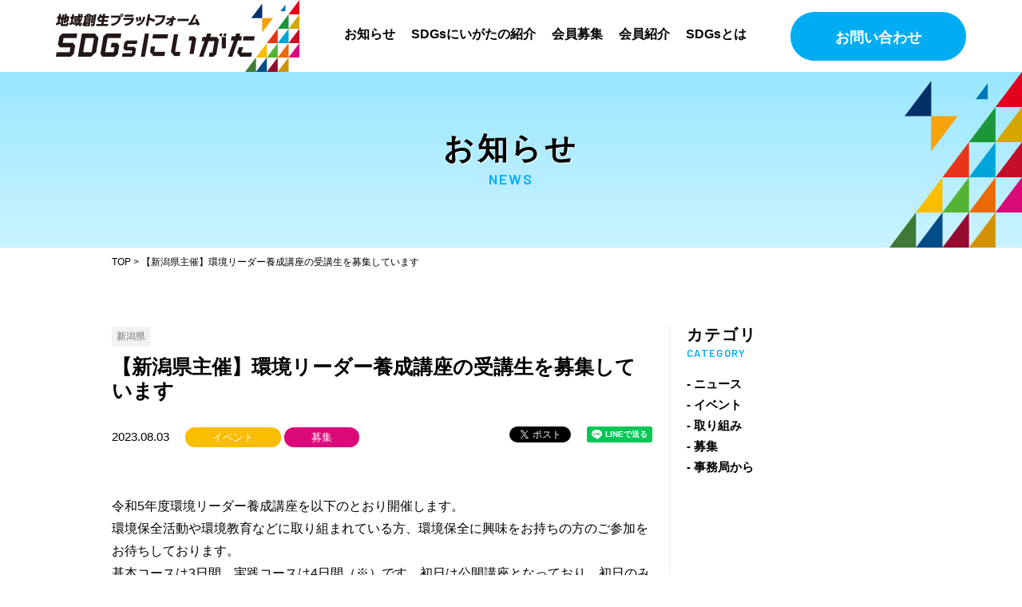

--- FILE ---
content_type: text/html; charset=UTF-8
request_url: https://sdgs-niigata.net/notice/information/event/6794/
body_size: 13041
content:
<!DOCTYPE html>
<html lang="ja">
<head>
<!-- Google Tag Manager -->
<script>(function(w,d,s,l,i){w[l]=w[l]||[];w[l].push({'gtm.start':
new Date().getTime(),event:'gtm.js'});var f=d.getElementsByTagName(s)[0],
j=d.createElement(s),dl=l!='dataLayer'?'&l='+l:'';j.async=true;j.src=
'https://www.googletagmanager.com/gtm.js?id='+i+dl;f.parentNode.insertBefore(j,f);
})(window,document,'script','dataLayer','GTM-5DBNLNKN');</script>
<!-- End Google Tag Manager -->
<meta charset="UTF-8">
<meta http-equiv="X-UA-Compatible" content="IE=edge">
<meta name='robots' content='index, follow, max-image-preview:large, max-snippet:-1, max-video-preview:-1' />

	<!-- This site is optimized with the Yoast SEO plugin v26.7 - https://yoast.com/wordpress/plugins/seo/ -->
	<title>【新潟県主催】環境リーダー養成講座の受講生を募集しています - お知らせ - SDGsにいがた</title>
	<meta name="description" content="【新潟県主催】環境リーダー養成講座の受講生を募集しています - お知らせ - にいがたを、ずっと元気に わたしたちの、地域創生プラットフォーム" />
	<link rel="canonical" href="https://sdgs-niigata.net/notice/information/event/6794/" />
	<meta property="og:locale" content="ja_JP" />
	<meta property="og:type" content="article" />
	<meta property="og:title" content="【新潟県主催】環境リーダー養成講座の受講生を募集しています - お知らせ - SDGsにいがた" />
	<meta property="og:description" content="【新潟県主催】環境リーダー養成講座の受講生を募集しています - お知らせ - にいがたを、ずっと元気に わたしたちの、地域創生プラットフォーム" />
	<meta property="og:url" content="https://sdgs-niigata.net/notice/information/event/6794/" />
	<meta property="og:site_name" content="SDGsにいがた" />
	<meta property="article:published_time" content="2023-08-03T05:16:28+00:00" />
	<meta property="og:image" content="https://sdgs-niigata.net/wp-content/uploads/2023/08/a3feed6e47562a79d448c11a1758fe20.jpg" />
	<meta property="og:image:width" content="817" />
	<meta property="og:image:height" content="1145" />
	<meta property="og:image:type" content="image/jpeg" />
	<meta name="author" content="新潟県" />
	<meta name="twitter:card" content="summary_large_image" />
	<meta name="twitter:label1" content="執筆者" />
	<meta name="twitter:data1" content="新潟県" />
	<script type="application/ld+json" class="yoast-schema-graph">{"@context":"https://schema.org","@graph":[{"@type":"Article","@id":"https://sdgs-niigata.net/notice/information/event/6794/#article","isPartOf":{"@id":"https://sdgs-niigata.net/notice/information/event/6794/"},"author":{"name":"新潟県","@id":"https://sdgs-niigata.net/#/schema/person/46477e14f59ec481e274a1fdb29150f2"},"headline":"【新潟県主催】環境リーダー養成講座の受講生を募集しています","datePublished":"2023-08-03T05:16:28+00:00","mainEntityOfPage":{"@id":"https://sdgs-niigata.net/notice/information/event/6794/"},"wordCount":11,"publisher":{"@id":"https://sdgs-niigata.net/#organization"},"image":{"@id":"https://sdgs-niigata.net/notice/information/event/6794/#primaryimage"},"thumbnailUrl":"https://sdgs-niigata.net/wp-content/uploads/2023/08/a3feed6e47562a79d448c11a1758fe20.jpg","articleSection":["イベント","募集"],"inLanguage":"ja"},{"@type":"WebPage","@id":"https://sdgs-niigata.net/notice/information/event/6794/","url":"https://sdgs-niigata.net/notice/information/event/6794/","name":"【新潟県主催】環境リーダー養成講座の受講生を募集しています - お知らせ - SDGsにいがた","isPartOf":{"@id":"https://sdgs-niigata.net/#website"},"primaryImageOfPage":{"@id":"https://sdgs-niigata.net/notice/information/event/6794/#primaryimage"},"image":{"@id":"https://sdgs-niigata.net/notice/information/event/6794/#primaryimage"},"thumbnailUrl":"https://sdgs-niigata.net/wp-content/uploads/2023/08/a3feed6e47562a79d448c11a1758fe20.jpg","datePublished":"2023-08-03T05:16:28+00:00","description":"【新潟県主催】環境リーダー養成講座の受講生を募集しています - お知らせ - にいがたを、ずっと元気に わたしたちの、地域創生プラットフォーム","breadcrumb":{"@id":"https://sdgs-niigata.net/notice/information/event/6794/#breadcrumb"},"inLanguage":"ja","potentialAction":[{"@type":"ReadAction","target":["https://sdgs-niigata.net/notice/information/event/6794/"]}]},{"@type":"ImageObject","inLanguage":"ja","@id":"https://sdgs-niigata.net/notice/information/event/6794/#primaryimage","url":"https://sdgs-niigata.net/wp-content/uploads/2023/08/a3feed6e47562a79d448c11a1758fe20.jpg","contentUrl":"https://sdgs-niigata.net/wp-content/uploads/2023/08/a3feed6e47562a79d448c11a1758fe20.jpg","width":817,"height":1145},{"@type":"BreadcrumbList","@id":"https://sdgs-niigata.net/notice/information/event/6794/#breadcrumb","itemListElement":[{"@type":"ListItem","position":1,"name":"ホーム","item":"https://sdgs-niigata.net/"},{"@type":"ListItem","position":2,"name":"【新潟県主催】環境リーダー養成講座の受講生を募集しています"}]},{"@type":"WebSite","@id":"https://sdgs-niigata.net/#website","url":"https://sdgs-niigata.net/","name":"SDGsにいがた","description":"にいがたを、ずっと元気に わたしたちの、地域創生プラットフォーム","publisher":{"@id":"https://sdgs-niigata.net/#organization"},"potentialAction":[{"@type":"SearchAction","target":{"@type":"EntryPoint","urlTemplate":"https://sdgs-niigata.net/?s={search_term_string}"},"query-input":{"@type":"PropertyValueSpecification","valueRequired":true,"valueName":"search_term_string"}}],"inLanguage":"ja"},{"@type":"Organization","@id":"https://sdgs-niigata.net/#organization","name":"地域創生プラットフォーム　SDGsにいがた","url":"https://sdgs-niigata.net/","logo":{"@type":"ImageObject","inLanguage":"ja","@id":"https://sdgs-niigata.net/#/schema/logo/image/","url":"https://sdgs-niigata.net/wp-content/uploads/2020/03/h_logo_01.png","contentUrl":"https://sdgs-niigata.net/wp-content/uploads/2020/03/h_logo_01.png","width":305,"height":90,"caption":"地域創生プラットフォーム　SDGsにいがた"},"image":{"@id":"https://sdgs-niigata.net/#/schema/logo/image/"}},{"@type":"Person","@id":"https://sdgs-niigata.net/#/schema/person/46477e14f59ec481e274a1fdb29150f2","name":"新潟県"}]}</script>
	<!-- / Yoast SEO plugin. -->


<link rel="alternate" title="oEmbed (JSON)" type="application/json+oembed" href="https://sdgs-niigata.net/wp-json/oembed/1.0/embed?url=https%3A%2F%2Fsdgs-niigata.net%2Fnotice%2Finformation%2Fevent%2F6794%2F" />
<link rel="alternate" title="oEmbed (XML)" type="text/xml+oembed" href="https://sdgs-niigata.net/wp-json/oembed/1.0/embed?url=https%3A%2F%2Fsdgs-niigata.net%2Fnotice%2Finformation%2Fevent%2F6794%2F&#038;format=xml" />
<style id='wp-img-auto-sizes-contain-inline-css' type='text/css'>
img:is([sizes=auto i],[sizes^="auto," i]){contain-intrinsic-size:3000px 1500px}
/*# sourceURL=wp-img-auto-sizes-contain-inline-css */
</style>
<style id='wp-emoji-styles-inline-css' type='text/css'>

	img.wp-smiley, img.emoji {
		display: inline !important;
		border: none !important;
		box-shadow: none !important;
		height: 1em !important;
		width: 1em !important;
		margin: 0 0.07em !important;
		vertical-align: -0.1em !important;
		background: none !important;
		padding: 0 !important;
	}
/*# sourceURL=wp-emoji-styles-inline-css */
</style>
<style id='wp-block-library-inline-css' type='text/css'>
:root{--wp-block-synced-color:#7a00df;--wp-block-synced-color--rgb:122,0,223;--wp-bound-block-color:var(--wp-block-synced-color);--wp-editor-canvas-background:#ddd;--wp-admin-theme-color:#007cba;--wp-admin-theme-color--rgb:0,124,186;--wp-admin-theme-color-darker-10:#006ba1;--wp-admin-theme-color-darker-10--rgb:0,107,160.5;--wp-admin-theme-color-darker-20:#005a87;--wp-admin-theme-color-darker-20--rgb:0,90,135;--wp-admin-border-width-focus:2px}@media (min-resolution:192dpi){:root{--wp-admin-border-width-focus:1.5px}}.wp-element-button{cursor:pointer}:root .has-very-light-gray-background-color{background-color:#eee}:root .has-very-dark-gray-background-color{background-color:#313131}:root .has-very-light-gray-color{color:#eee}:root .has-very-dark-gray-color{color:#313131}:root .has-vivid-green-cyan-to-vivid-cyan-blue-gradient-background{background:linear-gradient(135deg,#00d084,#0693e3)}:root .has-purple-crush-gradient-background{background:linear-gradient(135deg,#34e2e4,#4721fb 50%,#ab1dfe)}:root .has-hazy-dawn-gradient-background{background:linear-gradient(135deg,#faaca8,#dad0ec)}:root .has-subdued-olive-gradient-background{background:linear-gradient(135deg,#fafae1,#67a671)}:root .has-atomic-cream-gradient-background{background:linear-gradient(135deg,#fdd79a,#004a59)}:root .has-nightshade-gradient-background{background:linear-gradient(135deg,#330968,#31cdcf)}:root .has-midnight-gradient-background{background:linear-gradient(135deg,#020381,#2874fc)}:root{--wp--preset--font-size--normal:16px;--wp--preset--font-size--huge:42px}.has-regular-font-size{font-size:1em}.has-larger-font-size{font-size:2.625em}.has-normal-font-size{font-size:var(--wp--preset--font-size--normal)}.has-huge-font-size{font-size:var(--wp--preset--font-size--huge)}.has-text-align-center{text-align:center}.has-text-align-left{text-align:left}.has-text-align-right{text-align:right}.has-fit-text{white-space:nowrap!important}#end-resizable-editor-section{display:none}.aligncenter{clear:both}.items-justified-left{justify-content:flex-start}.items-justified-center{justify-content:center}.items-justified-right{justify-content:flex-end}.items-justified-space-between{justify-content:space-between}.screen-reader-text{border:0;clip-path:inset(50%);height:1px;margin:-1px;overflow:hidden;padding:0;position:absolute;width:1px;word-wrap:normal!important}.screen-reader-text:focus{background-color:#ddd;clip-path:none;color:#444;display:block;font-size:1em;height:auto;left:5px;line-height:normal;padding:15px 23px 14px;text-decoration:none;top:5px;width:auto;z-index:100000}html :where(.has-border-color){border-style:solid}html :where([style*=border-top-color]){border-top-style:solid}html :where([style*=border-right-color]){border-right-style:solid}html :where([style*=border-bottom-color]){border-bottom-style:solid}html :where([style*=border-left-color]){border-left-style:solid}html :where([style*=border-width]){border-style:solid}html :where([style*=border-top-width]){border-top-style:solid}html :where([style*=border-right-width]){border-right-style:solid}html :where([style*=border-bottom-width]){border-bottom-style:solid}html :where([style*=border-left-width]){border-left-style:solid}html :where(img[class*=wp-image-]){height:auto;max-width:100%}:where(figure){margin:0 0 1em}html :where(.is-position-sticky){--wp-admin--admin-bar--position-offset:var(--wp-admin--admin-bar--height,0px)}@media screen and (max-width:600px){html :where(.is-position-sticky){--wp-admin--admin-bar--position-offset:0px}}

/*# sourceURL=wp-block-library-inline-css */
</style><style id='global-styles-inline-css' type='text/css'>
:root{--wp--preset--aspect-ratio--square: 1;--wp--preset--aspect-ratio--4-3: 4/3;--wp--preset--aspect-ratio--3-4: 3/4;--wp--preset--aspect-ratio--3-2: 3/2;--wp--preset--aspect-ratio--2-3: 2/3;--wp--preset--aspect-ratio--16-9: 16/9;--wp--preset--aspect-ratio--9-16: 9/16;--wp--preset--color--black: #000000;--wp--preset--color--cyan-bluish-gray: #abb8c3;--wp--preset--color--white: #ffffff;--wp--preset--color--pale-pink: #f78da7;--wp--preset--color--vivid-red: #cf2e2e;--wp--preset--color--luminous-vivid-orange: #ff6900;--wp--preset--color--luminous-vivid-amber: #fcb900;--wp--preset--color--light-green-cyan: #7bdcb5;--wp--preset--color--vivid-green-cyan: #00d084;--wp--preset--color--pale-cyan-blue: #8ed1fc;--wp--preset--color--vivid-cyan-blue: #0693e3;--wp--preset--color--vivid-purple: #9b51e0;--wp--preset--gradient--vivid-cyan-blue-to-vivid-purple: linear-gradient(135deg,rgb(6,147,227) 0%,rgb(155,81,224) 100%);--wp--preset--gradient--light-green-cyan-to-vivid-green-cyan: linear-gradient(135deg,rgb(122,220,180) 0%,rgb(0,208,130) 100%);--wp--preset--gradient--luminous-vivid-amber-to-luminous-vivid-orange: linear-gradient(135deg,rgb(252,185,0) 0%,rgb(255,105,0) 100%);--wp--preset--gradient--luminous-vivid-orange-to-vivid-red: linear-gradient(135deg,rgb(255,105,0) 0%,rgb(207,46,46) 100%);--wp--preset--gradient--very-light-gray-to-cyan-bluish-gray: linear-gradient(135deg,rgb(238,238,238) 0%,rgb(169,184,195) 100%);--wp--preset--gradient--cool-to-warm-spectrum: linear-gradient(135deg,rgb(74,234,220) 0%,rgb(151,120,209) 20%,rgb(207,42,186) 40%,rgb(238,44,130) 60%,rgb(251,105,98) 80%,rgb(254,248,76) 100%);--wp--preset--gradient--blush-light-purple: linear-gradient(135deg,rgb(255,206,236) 0%,rgb(152,150,240) 100%);--wp--preset--gradient--blush-bordeaux: linear-gradient(135deg,rgb(254,205,165) 0%,rgb(254,45,45) 50%,rgb(107,0,62) 100%);--wp--preset--gradient--luminous-dusk: linear-gradient(135deg,rgb(255,203,112) 0%,rgb(199,81,192) 50%,rgb(65,88,208) 100%);--wp--preset--gradient--pale-ocean: linear-gradient(135deg,rgb(255,245,203) 0%,rgb(182,227,212) 50%,rgb(51,167,181) 100%);--wp--preset--gradient--electric-grass: linear-gradient(135deg,rgb(202,248,128) 0%,rgb(113,206,126) 100%);--wp--preset--gradient--midnight: linear-gradient(135deg,rgb(2,3,129) 0%,rgb(40,116,252) 100%);--wp--preset--font-size--small: 13px;--wp--preset--font-size--medium: 20px;--wp--preset--font-size--large: 36px;--wp--preset--font-size--x-large: 42px;--wp--preset--spacing--20: 0.44rem;--wp--preset--spacing--30: 0.67rem;--wp--preset--spacing--40: 1rem;--wp--preset--spacing--50: 1.5rem;--wp--preset--spacing--60: 2.25rem;--wp--preset--spacing--70: 3.38rem;--wp--preset--spacing--80: 5.06rem;--wp--preset--shadow--natural: 6px 6px 9px rgba(0, 0, 0, 0.2);--wp--preset--shadow--deep: 12px 12px 50px rgba(0, 0, 0, 0.4);--wp--preset--shadow--sharp: 6px 6px 0px rgba(0, 0, 0, 0.2);--wp--preset--shadow--outlined: 6px 6px 0px -3px rgb(255, 255, 255), 6px 6px rgb(0, 0, 0);--wp--preset--shadow--crisp: 6px 6px 0px rgb(0, 0, 0);}:where(.is-layout-flex){gap: 0.5em;}:where(.is-layout-grid){gap: 0.5em;}body .is-layout-flex{display: flex;}.is-layout-flex{flex-wrap: wrap;align-items: center;}.is-layout-flex > :is(*, div){margin: 0;}body .is-layout-grid{display: grid;}.is-layout-grid > :is(*, div){margin: 0;}:where(.wp-block-columns.is-layout-flex){gap: 2em;}:where(.wp-block-columns.is-layout-grid){gap: 2em;}:where(.wp-block-post-template.is-layout-flex){gap: 1.25em;}:where(.wp-block-post-template.is-layout-grid){gap: 1.25em;}.has-black-color{color: var(--wp--preset--color--black) !important;}.has-cyan-bluish-gray-color{color: var(--wp--preset--color--cyan-bluish-gray) !important;}.has-white-color{color: var(--wp--preset--color--white) !important;}.has-pale-pink-color{color: var(--wp--preset--color--pale-pink) !important;}.has-vivid-red-color{color: var(--wp--preset--color--vivid-red) !important;}.has-luminous-vivid-orange-color{color: var(--wp--preset--color--luminous-vivid-orange) !important;}.has-luminous-vivid-amber-color{color: var(--wp--preset--color--luminous-vivid-amber) !important;}.has-light-green-cyan-color{color: var(--wp--preset--color--light-green-cyan) !important;}.has-vivid-green-cyan-color{color: var(--wp--preset--color--vivid-green-cyan) !important;}.has-pale-cyan-blue-color{color: var(--wp--preset--color--pale-cyan-blue) !important;}.has-vivid-cyan-blue-color{color: var(--wp--preset--color--vivid-cyan-blue) !important;}.has-vivid-purple-color{color: var(--wp--preset--color--vivid-purple) !important;}.has-black-background-color{background-color: var(--wp--preset--color--black) !important;}.has-cyan-bluish-gray-background-color{background-color: var(--wp--preset--color--cyan-bluish-gray) !important;}.has-white-background-color{background-color: var(--wp--preset--color--white) !important;}.has-pale-pink-background-color{background-color: var(--wp--preset--color--pale-pink) !important;}.has-vivid-red-background-color{background-color: var(--wp--preset--color--vivid-red) !important;}.has-luminous-vivid-orange-background-color{background-color: var(--wp--preset--color--luminous-vivid-orange) !important;}.has-luminous-vivid-amber-background-color{background-color: var(--wp--preset--color--luminous-vivid-amber) !important;}.has-light-green-cyan-background-color{background-color: var(--wp--preset--color--light-green-cyan) !important;}.has-vivid-green-cyan-background-color{background-color: var(--wp--preset--color--vivid-green-cyan) !important;}.has-pale-cyan-blue-background-color{background-color: var(--wp--preset--color--pale-cyan-blue) !important;}.has-vivid-cyan-blue-background-color{background-color: var(--wp--preset--color--vivid-cyan-blue) !important;}.has-vivid-purple-background-color{background-color: var(--wp--preset--color--vivid-purple) !important;}.has-black-border-color{border-color: var(--wp--preset--color--black) !important;}.has-cyan-bluish-gray-border-color{border-color: var(--wp--preset--color--cyan-bluish-gray) !important;}.has-white-border-color{border-color: var(--wp--preset--color--white) !important;}.has-pale-pink-border-color{border-color: var(--wp--preset--color--pale-pink) !important;}.has-vivid-red-border-color{border-color: var(--wp--preset--color--vivid-red) !important;}.has-luminous-vivid-orange-border-color{border-color: var(--wp--preset--color--luminous-vivid-orange) !important;}.has-luminous-vivid-amber-border-color{border-color: var(--wp--preset--color--luminous-vivid-amber) !important;}.has-light-green-cyan-border-color{border-color: var(--wp--preset--color--light-green-cyan) !important;}.has-vivid-green-cyan-border-color{border-color: var(--wp--preset--color--vivid-green-cyan) !important;}.has-pale-cyan-blue-border-color{border-color: var(--wp--preset--color--pale-cyan-blue) !important;}.has-vivid-cyan-blue-border-color{border-color: var(--wp--preset--color--vivid-cyan-blue) !important;}.has-vivid-purple-border-color{border-color: var(--wp--preset--color--vivid-purple) !important;}.has-vivid-cyan-blue-to-vivid-purple-gradient-background{background: var(--wp--preset--gradient--vivid-cyan-blue-to-vivid-purple) !important;}.has-light-green-cyan-to-vivid-green-cyan-gradient-background{background: var(--wp--preset--gradient--light-green-cyan-to-vivid-green-cyan) !important;}.has-luminous-vivid-amber-to-luminous-vivid-orange-gradient-background{background: var(--wp--preset--gradient--luminous-vivid-amber-to-luminous-vivid-orange) !important;}.has-luminous-vivid-orange-to-vivid-red-gradient-background{background: var(--wp--preset--gradient--luminous-vivid-orange-to-vivid-red) !important;}.has-very-light-gray-to-cyan-bluish-gray-gradient-background{background: var(--wp--preset--gradient--very-light-gray-to-cyan-bluish-gray) !important;}.has-cool-to-warm-spectrum-gradient-background{background: var(--wp--preset--gradient--cool-to-warm-spectrum) !important;}.has-blush-light-purple-gradient-background{background: var(--wp--preset--gradient--blush-light-purple) !important;}.has-blush-bordeaux-gradient-background{background: var(--wp--preset--gradient--blush-bordeaux) !important;}.has-luminous-dusk-gradient-background{background: var(--wp--preset--gradient--luminous-dusk) !important;}.has-pale-ocean-gradient-background{background: var(--wp--preset--gradient--pale-ocean) !important;}.has-electric-grass-gradient-background{background: var(--wp--preset--gradient--electric-grass) !important;}.has-midnight-gradient-background{background: var(--wp--preset--gradient--midnight) !important;}.has-small-font-size{font-size: var(--wp--preset--font-size--small) !important;}.has-medium-font-size{font-size: var(--wp--preset--font-size--medium) !important;}.has-large-font-size{font-size: var(--wp--preset--font-size--large) !important;}.has-x-large-font-size{font-size: var(--wp--preset--font-size--x-large) !important;}
/*# sourceURL=global-styles-inline-css */
</style>

<style id='classic-theme-styles-inline-css' type='text/css'>
/*! This file is auto-generated */
.wp-block-button__link{color:#fff;background-color:#32373c;border-radius:9999px;box-shadow:none;text-decoration:none;padding:calc(.667em + 2px) calc(1.333em + 2px);font-size:1.125em}.wp-block-file__button{background:#32373c;color:#fff;text-decoration:none}
/*# sourceURL=/wp-includes/css/classic-themes.min.css */
</style>
<link rel='stylesheet' id='contact-form-7-css' href='https://sdgs-niigata.net/wp-content/plugins/contact-form-7/includes/css/styles.css?ver=6.1.4' type='text/css' media='all' />
<link rel='stylesheet' id='theme-normalize-css' href='https://sdgs-niigata.net/wp-content/themes/sdgs/css/normalize.css?ver=6.9' type='text/css' media='all' />
<link rel='stylesheet' id='theme-common-css' href='https://sdgs-niigata.net/wp-content/themes/sdgs/css/common.css?ver=6.9' type='text/css' media='all' />
<link rel='stylesheet' id='theme-css' href='https://sdgs-niigata.net/wp-content/themes/sdgs/style.css?ver=6.9' type='text/css' media='all' />
<link rel='stylesheet' id='jquery.bxslider.css-css' href='https://sdgs-niigata.net/wp-content/themes/sdgs/css/jquery.bxslider.css?ver=6.9' type='text/css' media='all' />
<link rel='stylesheet' id='entry-style-css' href='https://sdgs-niigata.net/wp-content/themes/sdgs/css/entry.css?ver=6.9' type='text/css' media='all' />
<link rel='stylesheet' id='iziModal.min.css-css' href='https://sdgs-niigata.net/wp-content/themes/sdgs/scripts/iziModal/iziModal.min.css?ver=6.9' type='text/css' media='screen' />
<link rel='stylesheet' id='jquery.mmenu.all-css' href='https://sdgs-niigata.net/wp-content/themes/sdgs/scripts/mmenu/jquery.mmenu.all.css?ver=6.9' type='text/css' media='screen' />
<link rel='stylesheet' id='for-jquery.mmenu-css' href='https://sdgs-niigata.net/wp-content/themes/sdgs/scripts/mmenu/for-jquery.mmenu.css?ver=6.9' type='text/css' media='screen' />
<script type="text/javascript" src="https://sdgs-niigata.net/wp-includes/js/jquery/jquery.min.js?ver=3.7.1" id="jquery-core-js"></script>
<script type="text/javascript" src="https://sdgs-niigata.net/wp-includes/js/jquery/jquery-migrate.min.js?ver=3.4.1" id="jquery-migrate-js"></script>
<link rel="https://api.w.org/" href="https://sdgs-niigata.net/wp-json/" /><link rel="alternate" title="JSON" type="application/json" href="https://sdgs-niigata.net/wp-json/wp/v2/posts/6794" /><link rel="EditURI" type="application/rsd+xml" title="RSD" href="https://sdgs-niigata.net/xmlrpc.php?rsd" />
<meta name="generator" content="WordPress 6.9" />
<link rel='shortlink' href='https://sdgs-niigata.net/?p=6794' />
<link rel="icon" href="https://sdgs-niigata.net/wp-content/uploads/2020/03/cropped-favicon-32x32.png" sizes="32x32" />
<link rel="icon" href="https://sdgs-niigata.net/wp-content/uploads/2020/03/cropped-favicon-192x192.png" sizes="192x192" />
<link rel="apple-touch-icon" href="https://sdgs-niigata.net/wp-content/uploads/2020/03/cropped-favicon-180x180.png" />
<meta name="msapplication-TileImage" content="https://sdgs-niigata.net/wp-content/uploads/2020/03/cropped-favicon-270x270.png" />

<!-- BEGIN GAINWP v5.4.6 Universal Analytics - https://intelligencewp.com/google-analytics-in-wordpress/ -->
<script>
(function(i,s,o,g,r,a,m){i['GoogleAnalyticsObject']=r;i[r]=i[r]||function(){
	(i[r].q=i[r].q||[]).push(arguments)},i[r].l=1*new Date();a=s.createElement(o),
	m=s.getElementsByTagName(o)[0];a.async=1;a.src=g;m.parentNode.insertBefore(a,m)
})(window,document,'script','https://www.google-analytics.com/analytics.js','ga');
  ga('create', 'UA-156049986-3', 'auto');
  ga('send', 'pageview');
</script>
<!-- END GAINWP Universal Analytics -->
<script>
(function($){
var pcView = 1000,
		spView = 480,
		view   = (navigator.userAgent.indexOf('iPhone') > 0 || navigator.userAgent.indexOf('iPod') > 0 || (navigator.userAgent.indexOf('Android') > 0 && navigator.userAgent.indexOf('Mobile') > 0)) ? spView : pcView;

$('meta[name="viewport"]').remove();
$('head')
	.prepend('<meta name="viewport" content="width=' + view + '">')
	.append('<style>@-ms-viewport { width: device-width; } /* windows pc (IE) - DO NOT FIX */@media screen and (max-width: ' + pcView + 'px) {@-ms-viewport { width: ' + pcView + 'px; } /* for windows tablet */}@media screen and (max-width: ' + spView + 'px) {@-ms-viewport { width: ' + pcView + 'px; } /* for windows phone */}</style>');

})(jQuery);
</script>
<link rel="stylesheet" href="//maxcdn.bootstrapcdn.com/font-awesome/4.7.0/css/font-awesome.min.css">
<link rel="stylesheet" href="https://cdnjs.cloudflare.com/ajax/libs/font-awesome/5.9.0/css/all.min.css" integrity="sha256-UzFD2WYH2U1dQpKDjjZK72VtPeWP50NoJjd26rnAdUI=" crossorigin="anonymous" />
<link href="https://fonts.googleapis.com/css?family=Montserrat:400,500,700" rel="stylesheet">
<link href="https://fonts.googleapis.com/css?family=Barlow:400,600&display=swap" rel="stylesheet">
<script>
  (function(d) {
    var config = {
      kitId: 'tqm8wex',
      scriptTimeout: 3000,
      async: true
    },
    h=d.documentElement,t=setTimeout(function(){h.className=h.className.replace(/\bwf-loading\b/g,"")+" wf-inactive";},config.scriptTimeout),tk=d.createElement("script"),f=false,s=d.getElementsByTagName("script")[0],a;h.className+=" wf-loading";tk.src='https://use.typekit.net/'+config.kitId+'.js';tk.async=true;tk.onload=tk.onreadystatechange=function(){a=this.readyState;if(f||a&&a!="complete"&&a!="loaded")return;f=true;clearTimeout(t);try{Typekit.load(config)}catch(e){}};s.parentNode.insertBefore(tk,s)
  })(document);
</script>


</head>

<body data-rsssl=1 class="wp-singular post-template-default single single-post postid-6794 single-format-standard wp-theme-sdgs">
<!-- Google Tag Manager (noscript) -->
<noscript><iframe src="https://www.googletagmanager.com/ns.html?id=GTM-5DBNLNKN"
height="0" width="0" style="display:none;visibility:hidden"></iframe></noscript>
<!-- End Google Tag Manager (noscript) -->
<div id="wrapper">

<div id="sp-menu">
	<ul>
		<li id="menu-item-230" class="menu-item menu-item-type-post_type menu-item-object-page menu-item-home menu-item-230"><a href="https://sdgs-niigata.net/" title="TOP">トップページ<br><span>TOP</span></a></li>
<li id="menu-item-233" class="menu-item menu-item-type-taxonomy menu-item-object-category current-post-ancestor menu-item-233"><a href="https://sdgs-niigata.net/notice/" title="NEWS">お知らせ<br><span>NEWS</span></a></li>
<li id="menu-item-7813" class="menu-item menu-item-type-post_type menu-item-object-page menu-item-7813"><a href="https://sdgs-niigata.net/outline/" title="ABOUT">SDGsにいがたの紹介<br><span>ABOUT</span></a></li>
<li id="menu-item-232" class="menu-item menu-item-type-post_type menu-item-object-page menu-item-232"><a href="https://sdgs-niigata.net/membership/" title="MEMBER SHIP">会員募集<br><span>MEMBER SHIP</span></a></li>
<li id="menu-item-234" class="menu-item menu-item-type-post_type_archive menu-item-object-member menu-item-234"><a href="https://sdgs-niigata.net/member/" title="MEMBER">会員紹介<br><span>MEMBER</span></a></li>
<li id="menu-item-231" class="menu-item menu-item-type-post_type menu-item-object-page menu-item-231"><a href="https://sdgs-niigata.net/about/" title="ABOUT SDGs">SDGsとは<br><span>ABOUT SDGs</span></a></li>
<li id="menu-item-235" class="menu-item menu-item-type-post_type menu-item-object-page menu-item-235"><a href="https://sdgs-niigata.net/contact/" title="CONTACT">お問い合わせ<br><span>CONTACT</span></a></li>
	</ul>
</div>

<header id="header" class="header-fix">
	<!-- #header-inner -->
	<div id="header-inner">
		<!-- #header-content -->
		<div id="header-content">
						<div id="site-title">
				<a href="https://sdgs-niigata.net" rel="home">
					<img src="https://sdgs-niigata.net/wp-content/themes/sdgs/images/common/h_logo_01.png" alt="SDGsにいがた">
				</a>
			</div>
			<nav id="global-nav">
				<div class="inner">
					<ul id="menu-global-nav" class="floatlist"><li id="menu-item-223" class="menu-item menu-item-type-taxonomy menu-item-object-category current-post-ancestor menu-item-223"><a href="https://sdgs-niigata.net/notice/">お知らせ<br><span></span></a></li>
<li id="menu-item-7814" class="menu-item menu-item-type-post_type menu-item-object-page menu-item-7814"><a href="https://sdgs-niigata.net/outline/">SDGsにいがたの紹介<br><span></span></a></li>
<li id="menu-item-39" class="menu-item menu-item-type-post_type menu-item-object-page menu-item-39"><a href="https://sdgs-niigata.net/membership/">会員募集<br><span></span></a></li>
<li id="menu-item-147" class="menu-item menu-item-type-post_type_archive menu-item-object-member menu-item-147"><a href="https://sdgs-niigata.net/member/">会員紹介<br><span></span></a></li>
<li id="menu-item-40" class="menu-item menu-item-type-post_type menu-item-object-page menu-item-40"><a href="https://sdgs-niigata.net/about/">SDGsとは<br><span></span></a></li>
</ul>				</div>
			</nav><!-- #gnav -->
			<div class="h-cv-box link-box btn-box">
				<a href="/contact/" class="btn common-btn main-bg-color">お問い合わせ</a>
			</div>
			<!-- #header-content -->
			<a href="#sp-menu" class="hamburger"><span class="hamburger__icon"></span></a>
		</div>
	</div>
	<!-- #header-inner -->
</header>

<div id="main">
<div id="mainvisual">
	<div id="mv-inner" class="content-width">
		<div id="page-ttl-box">
			<h1 id="page-ttl">お知らせ</h1>
			<p id="page-sub-ttl" class="main-txt-color w-f">NEWS</p>
		</div>
	</div>
</div>

<div class="breadcrumbs">
	<div class="content-width">
		<span property="itemListElement" typeof="ListItem"><a property="item" typeof="WebPage" title="SDGsにいがたへ移動" href="https://sdgs-niigata.net" class="home"><span property="name">TOP</span></a><meta property="position" content="1"></span> &gt; <span property="itemListElement" typeof="ListItem"><span property="name">【新潟県主催】環境リーダー養成講座の受講生を募集しています</span><meta property="position" content="2"></span>	</div>
</div><!-- #breadcrumbs -->

<div id="container" class="content-width sec-box clearfix">
	<div id="content" class="sidebar-exist" role="main">

		
			<article id="post-6794" class="post-6794 post type-post status-publish format-standard has-post-thumbnail hentry category-event category-invite">
				<div class="author-box"><span class="author">新潟県</span></div>
				<h1 class="post-title">【新潟県主催】環境リーダー養成講座の受講生を募集しています</h1>
				<div class="clearfix info-bar">
					<div class="entry-meta left">
						<span class="meta-item post-date">2023.08.03</span>
						<div class="meta-item catlist">
																																	<a href="https://sdgs-niigata.net/notice/information/event/" class="category" style="background-color:#fabd00">イベント</a>
																																									<a href="https://sdgs-niigata.net/notice/information/invite/" class="category" style="background-color:#dc097b">募集</a>
																					</div>

						<div class="taglist meta-item">
													</div>

					</div><!-- .entry-meta -->
					<div class="sns-container right">
						<a href="https://twitter.com/share?ref_src=twsrc%5Etfw" class="sns-share twitter-share-button" data-lang="ja" data-show-count="false">Tweet</a>
						<script async src="https://platform.twitter.com/widgets.js" charset="utf-8"></script>
						<div id="fb-root"></div>
						<script async defer crossorigin="anonymous" src="https://connect.facebook.net/ja_JP/sdk.js#xfbml=1&version=v6.0"></script>
						<div class="sns-share fb-share-button" data-href="https://www.niigata-nippo.co.jp/" data-layout="button" data-size="small"><a target="_blank" href="https://www.facebook.com/sharer/sharer.php?u=https://sdgs-niigata.net/notice/information/event/6794/&amp;src=sdkpreparse" class="fb-xfbml-parse-ignore">シェア</a></div>
						<script src="https://d.line-scdn.net/r/web/social-plugin/js/thirdparty/loader.min.js" async="async" defer="defer"></script>
						<div class="sns-share line-it-button" data-lang="ja" data-type="share-a" data-ver="3" data-url="http://https://sdgs-niigata.net/notice/information/event/6794/" data-color="default" data-size="small" data-count="false" style="display: none;"></div>
					</div>
				</div>

				<div class="entry-content item-box">
					<p>令和5年度環境リーダー養成講座を以下のとおり開催します。<br />
環境保全活動や環境教育などに取り組まれている方、環境保全に興味をお持ちの方のご参加をお待ちしております。<br />
基本コースは3日間、実践コースは4日間（※）です。初日は公開講座となっており、初日のみの受講も可能です。</p>
<p>※基本コースにおいて、実践に適した活動プログラムが企画されなかった場合など、実践コースを実施しない場合があります。</p>
<p><img fetchpriority="high" decoding="async" class="wp-image-6797 alignleft" src="https://sdgs-niigata.net/wp-content/uploads/2023/08/a3feed6e47562a79d448c11a1758fe20.jpg" alt="" width="643" height="901" srcset="https://sdgs-niigata.net/wp-content/uploads/2023/08/a3feed6e47562a79d448c11a1758fe20.jpg 817w, https://sdgs-niigata.net/wp-content/uploads/2023/08/a3feed6e47562a79d448c11a1758fe20-768x1076.jpg 768w" sizes="(max-width: 643px) 100vw, 643px" /></p>
<p><img decoding="async" class="alignnone  wp-image-6800" src="https://sdgs-niigata.net/wp-content/uploads/2023/08/IMG_1791.jpg" alt="" width="640" height="480" srcset="https://sdgs-niigata.net/wp-content/uploads/2023/08/IMG_1791.jpg 1000w, https://sdgs-niigata.net/wp-content/uploads/2023/08/IMG_1791-768x576.jpg 768w" sizes="(max-width: 640px) 100vw, 640px" /></p>
<p><strong>開催日</strong></p>
<p><strong>　</strong>○基本コース（3日間）</p>
<p>令和5年8月19日（土曜日）、9月2日（土曜日）、3日（日曜日）</p>
<p><strong>　</strong>○実践コース</p>
<p><strong>　　</strong>　受講者、講師の話し合いにより決定します。<strong>　　</strong></p>
<p><strong>会場　</strong>8月19日（土曜日）</p>
<p>コープシティ花園ガレッソ4階（新潟市中央区花園1-2-2）</p>
<p>オンライン同時開催</p>
<p>9月2日（土曜日）、3日（日曜日）</p>
<p>新潟県庁内会議室（新潟市中央区新光町4－1）</p>
<p><strong>8月19日​の公開講座の</strong><strong>内容　</strong></p>
<p>○「資源とエネルギーとヒトを循環させるサスティナブル・ブリュワリーを目指して」<br />
講師：尾畑酒造株式会社</p>
<p>代表取締役社長　平島　健　氏</p>
<p>○「地球温暖化を防ぐため私たちにできること」</p>
<p>講師：新潟県地球温暖化防止活動推進センター</p>
<p>センター長　米田　和広　氏</p>
<p>お申込みはこちらから。</p>
<p><a href="https://www.pref.niigata.lg.jp/sec/kankyoseisaku/1356756836417.html">https://www.pref.niigata.lg.jp/sec/kankyoseisaku/1356756836417.html</a></p>
														</div>

				
			</article>

			<div id="nav-below" class="navigation clearfix">
				<div class="nav-previous"><a href="https://sdgs-niigata.net/notice/information/invite/6777/" rel="prev">前の記事へ</a></div>
				<div class="nav-next"><a href="https://sdgs-niigata.net/notice/activities/6805/" rel="next">次の記事へ</a></div>
			</div><!-- #nav-below -->

			</div><!-- #content -->
	<aside id="sidebar">
		<section id="side-category" class="side-box">
		<div class="side-ttl-box">
			<h2 class="side-ttl">カテゴリ</h2>
			<p class="side-sub-ttl main-txt-color w-f">CATEGORY</p>
		</div>
		<div class="content-box">
			<ul class="side_cat">
								<li>
					<a href="https://sdgs-niigata.net/notice/information/news/">- ニュース</a>
				</li>
								<li>
					<a href="https://sdgs-niigata.net/notice/information/event/">- イベント</a>
				</li>
								<li>
					<a href="https://sdgs-niigata.net/notice/activities/">- 取り組み</a>
				</li>
								<li>
					<a href="https://sdgs-niigata.net/notice/information/invite/">- 募集</a>
				</li>
								<li>
					<a href="https://sdgs-niigata.net/notice/information/secretariat/">- 事務局から</a>
				</li>
							</ul>
		</div>
	</section>


</aside></div><!-- #container -->
</div><!-- #main -->

<footer id="footer">
	<div id="footer-content">
		<div class="content-width content-wide clearfix">
			<div id="to-top">
				<a href="#" class="smooth-scroll w-f"><i class="fas fa-caret-up" aria-hidden="true"></i><span>TOP</span></a>
			</div>
			<div id="footer-title" class="left">
				<a href="https://sdgs-niigata.net" rel="home">
					<img src="https://sdgs-niigata.net/wp-content/themes/sdgs/images/common/f_logo_01.png" alt="SDGsにいがた">
				</a>
				<p class="info-txt">「一般社団法人　<br class="sp-only">地域創生プラットフォームSDGsにいがた」事務局<br>
				（新潟日報社総合プロデュース室 内）<br>
				〒950-8535　新潟市中央区万代3丁目1番1号　<br class="sp-only">新潟日報メディアシップ内<br>
				TEL：025-385-7473（平日10：00～17：00）<br>
				メール：sdgs@niigata-nippo.co.jp
				</p>
			</div>
			<div class="g-search-box right">
				<script async src="https://cse.google.com/cse.js?cx=012426404445498656830:lwjeubdug0v"></script>
				<div class="gcse-searchbox-only"></div>
			</div>
		</div>
	</div>
	<div id="footer-menu-box">
		<div class="content-width content-wide clearfix">
			<nav id="footer-menu">
				<ul id="menu-footer" class="floatlist"><li id="menu-item-224" class="menu-item menu-item-type-taxonomy menu-item-object-category current-post-ancestor menu-item-224"><a href="https://sdgs-niigata.net/notice/">お知らせ<br><span></span></a></li>
<li id="menu-item-7815" class="menu-item menu-item-type-post_type menu-item-object-page menu-item-7815"><a href="https://sdgs-niigata.net/outline/">SDGsにいがたの紹介<br><span></span></a></li>
<li id="menu-item-179" class="menu-item menu-item-type-post_type menu-item-object-page menu-item-179"><a href="https://sdgs-niigata.net/membership/">会員募集<br><span></span></a></li>
<li id="menu-item-225" class="menu-item menu-item-type-post_type_archive menu-item-object-member menu-item-225"><a href="https://sdgs-niigata.net/member/">会員紹介<br><span></span></a></li>
<li id="menu-item-177" class="menu-item menu-item-type-post_type menu-item-object-page menu-item-177"><a href="https://sdgs-niigata.net/about/">SDGsとは<br><span></span></a></li>
<li id="menu-item-178" class="menu-item menu-item-type-post_type menu-item-object-page menu-item-178"><a href="https://sdgs-niigata.net/contact/">お問い合わせ<br><span></span></a></li>
</ul>			</nav>
		</div>
	</div>
	<div id="copyright">
		<div class="content-width content-wide">
			<p class="w-f">Copyright &copy; 2022 <br class="sp-only">「一般社団法人　地域創生プラットフォームSDGsにいがた」</p>
		</div>
	</div>
</footer>

</div><!-- #wrapper -->

<script type="speculationrules">
{"prefetch":[{"source":"document","where":{"and":[{"href_matches":"/*"},{"not":{"href_matches":["/wp-*.php","/wp-admin/*","/wp-content/uploads/*","/wp-content/*","/wp-content/plugins/*","/wp-content/themes/sdgs/*","/*\\?(.+)"]}},{"not":{"selector_matches":"a[rel~=\"nofollow\"]"}},{"not":{"selector_matches":".no-prefetch, .no-prefetch a"}}]},"eagerness":"conservative"}]}
</script>
<script type="text/javascript" src="https://sdgs-niigata.net/wp-includes/js/dist/hooks.min.js?ver=dd5603f07f9220ed27f1" id="wp-hooks-js"></script>
<script type="text/javascript" src="https://sdgs-niigata.net/wp-includes/js/dist/i18n.min.js?ver=c26c3dc7bed366793375" id="wp-i18n-js"></script>
<script type="text/javascript" id="wp-i18n-js-after">
/* <![CDATA[ */
wp.i18n.setLocaleData( { 'text direction\u0004ltr': [ 'ltr' ] } );
//# sourceURL=wp-i18n-js-after
/* ]]> */
</script>
<script type="text/javascript" src="https://sdgs-niigata.net/wp-content/plugins/contact-form-7/includes/swv/js/index.js?ver=6.1.4" id="swv-js"></script>
<script type="text/javascript" id="contact-form-7-js-translations">
/* <![CDATA[ */
( function( domain, translations ) {
	var localeData = translations.locale_data[ domain ] || translations.locale_data.messages;
	localeData[""].domain = domain;
	wp.i18n.setLocaleData( localeData, domain );
} )( "contact-form-7", {"translation-revision-date":"2025-11-30 08:12:23+0000","generator":"GlotPress\/4.0.3","domain":"messages","locale_data":{"messages":{"":{"domain":"messages","plural-forms":"nplurals=1; plural=0;","lang":"ja_JP"},"This contact form is placed in the wrong place.":["\u3053\u306e\u30b3\u30f3\u30bf\u30af\u30c8\u30d5\u30a9\u30fc\u30e0\u306f\u9593\u9055\u3063\u305f\u4f4d\u7f6e\u306b\u7f6e\u304b\u308c\u3066\u3044\u307e\u3059\u3002"],"Error:":["\u30a8\u30e9\u30fc:"]}},"comment":{"reference":"includes\/js\/index.js"}} );
//# sourceURL=contact-form-7-js-translations
/* ]]> */
</script>
<script type="text/javascript" id="contact-form-7-js-before">
/* <![CDATA[ */
var wpcf7 = {
    "api": {
        "root": "https:\/\/sdgs-niigata.net\/wp-json\/",
        "namespace": "contact-form-7\/v1"
    }
};
//# sourceURL=contact-form-7-js-before
/* ]]> */
</script>
<script type="text/javascript" src="https://sdgs-niigata.net/wp-content/plugins/contact-form-7/includes/js/index.js?ver=6.1.4" id="contact-form-7-js"></script>
<script type="text/javascript" src="https://sdgs-niigata.net/wp-content/themes/sdgs/scripts/mmenu/jquery.mmenu.all.js?ver=6.9" id="jquery.mmenu.all.js-js"></script>
<script type="text/javascript" src="https://sdgs-niigata.net/wp-content/themes/sdgs/scripts/jquery.heightLine.js?ver=6.9" id="jquery.heightLine.js-js"></script>
<script type="text/javascript" src="https://sdgs-niigata.net/wp-content/themes/sdgs/scripts/iziModal/iziModal.min.js?ver=6.9" id="iziModal.min.js-js"></script>
<script type="text/javascript" src="https://sdgs-niigata.net/wp-content/themes/sdgs/scripts/jquery.bxslider.min.js?ver=6.9" id="jquery.bxslider.min.js-js"></script>
<script type="text/javascript" src="https://sdgs-niigata.net/wp-content/themes/sdgs/scripts/myscripts.js?ver=6.9" id="myscripts.js-js"></script>
<script id="wp-emoji-settings" type="application/json">
{"baseUrl":"https://s.w.org/images/core/emoji/17.0.2/72x72/","ext":".png","svgUrl":"https://s.w.org/images/core/emoji/17.0.2/svg/","svgExt":".svg","source":{"concatemoji":"https://sdgs-niigata.net/wp-includes/js/wp-emoji-release.min.js?ver=6.9"}}
</script>
<script type="module">
/* <![CDATA[ */
/*! This file is auto-generated */
const a=JSON.parse(document.getElementById("wp-emoji-settings").textContent),o=(window._wpemojiSettings=a,"wpEmojiSettingsSupports"),s=["flag","emoji"];function i(e){try{var t={supportTests:e,timestamp:(new Date).valueOf()};sessionStorage.setItem(o,JSON.stringify(t))}catch(e){}}function c(e,t,n){e.clearRect(0,0,e.canvas.width,e.canvas.height),e.fillText(t,0,0);t=new Uint32Array(e.getImageData(0,0,e.canvas.width,e.canvas.height).data);e.clearRect(0,0,e.canvas.width,e.canvas.height),e.fillText(n,0,0);const a=new Uint32Array(e.getImageData(0,0,e.canvas.width,e.canvas.height).data);return t.every((e,t)=>e===a[t])}function p(e,t){e.clearRect(0,0,e.canvas.width,e.canvas.height),e.fillText(t,0,0);var n=e.getImageData(16,16,1,1);for(let e=0;e<n.data.length;e++)if(0!==n.data[e])return!1;return!0}function u(e,t,n,a){switch(t){case"flag":return n(e,"\ud83c\udff3\ufe0f\u200d\u26a7\ufe0f","\ud83c\udff3\ufe0f\u200b\u26a7\ufe0f")?!1:!n(e,"\ud83c\udde8\ud83c\uddf6","\ud83c\udde8\u200b\ud83c\uddf6")&&!n(e,"\ud83c\udff4\udb40\udc67\udb40\udc62\udb40\udc65\udb40\udc6e\udb40\udc67\udb40\udc7f","\ud83c\udff4\u200b\udb40\udc67\u200b\udb40\udc62\u200b\udb40\udc65\u200b\udb40\udc6e\u200b\udb40\udc67\u200b\udb40\udc7f");case"emoji":return!a(e,"\ud83e\u1fac8")}return!1}function f(e,t,n,a){let r;const o=(r="undefined"!=typeof WorkerGlobalScope&&self instanceof WorkerGlobalScope?new OffscreenCanvas(300,150):document.createElement("canvas")).getContext("2d",{willReadFrequently:!0}),s=(o.textBaseline="top",o.font="600 32px Arial",{});return e.forEach(e=>{s[e]=t(o,e,n,a)}),s}function r(e){var t=document.createElement("script");t.src=e,t.defer=!0,document.head.appendChild(t)}a.supports={everything:!0,everythingExceptFlag:!0},new Promise(t=>{let n=function(){try{var e=JSON.parse(sessionStorage.getItem(o));if("object"==typeof e&&"number"==typeof e.timestamp&&(new Date).valueOf()<e.timestamp+604800&&"object"==typeof e.supportTests)return e.supportTests}catch(e){}return null}();if(!n){if("undefined"!=typeof Worker&&"undefined"!=typeof OffscreenCanvas&&"undefined"!=typeof URL&&URL.createObjectURL&&"undefined"!=typeof Blob)try{var e="postMessage("+f.toString()+"("+[JSON.stringify(s),u.toString(),c.toString(),p.toString()].join(",")+"));",a=new Blob([e],{type:"text/javascript"});const r=new Worker(URL.createObjectURL(a),{name:"wpTestEmojiSupports"});return void(r.onmessage=e=>{i(n=e.data),r.terminate(),t(n)})}catch(e){}i(n=f(s,u,c,p))}t(n)}).then(e=>{for(const n in e)a.supports[n]=e[n],a.supports.everything=a.supports.everything&&a.supports[n],"flag"!==n&&(a.supports.everythingExceptFlag=a.supports.everythingExceptFlag&&a.supports[n]);var t;a.supports.everythingExceptFlag=a.supports.everythingExceptFlag&&!a.supports.flag,a.supports.everything||((t=a.source||{}).concatemoji?r(t.concatemoji):t.wpemoji&&t.twemoji&&(r(t.twemoji),r(t.wpemoji)))});
//# sourceURL=https://sdgs-niigata.net/wp-includes/js/wp-emoji-loader.min.js
/* ]]> */
</script>

</body>
</html>


--- FILE ---
content_type: text/css
request_url: https://sdgs-niigata.net/wp-content/themes/sdgs/style.css?ver=6.9
body_size: 8060
content:
@charset "utf-8";
/* 
Theme Name: sdgs
Description: SdgsNiigata Theme
Version: 2019.2.9
 */


/* =color
-------------------------------------------------------------- */
.main-txt-color {
	color: #01adf2;
}
.main-bg-color {
	background-color: #01adf2;
}


/* =Layout
-------------------------------------------------------------- */
/* #main {
	padding-top: 90px;
} */
#content.sidebar-exist {
	float: left;
	box-sizing: border-box;
	width: 70%;
	padding-right: 2%;
	border-right: 1px solid #eee;
}
#sidebar {
	float: right;
	box-sizing: border-box;
	width: 30%;
	padding-left: 2%;
}
.goals-sidebar #side-category {
	margin-top: 40px;
}
#goals-select {
	margin-bottom: 20px;
}
@media screen and (max-width: 768px) {
	#wrapper {
		min-width: auto;
	}
	#main {
		padding-top: 90px;
	}
	#content.sidebar-exist ,
	#sidebar {
		float: none;
		width: 100%;
	}
	#content.sidebar-exist {
		padding-right: none;
		border-right: none;
	}
	#sidebar {
		padding-left: 0;
		margin-top: 60px;
	}
}

/* = Common Layout
-------------------------------------------------------------- */
#top .sec-box {
	padding-top: 80px;
	padding-bottom: 80px;
}
.sec-box {
	padding-top: 60px;
	padding-bottom: 60px;
}
.content-width {
	position: relative;
	box-sizing: border-box;
	max-width: 1000px;
	width: 100%;
	margin: 0 auto;
}
.content-narrow {
	max-width: 830px;
}
.content-wide {
	max-width: 1140px;
}
/*タイトル下のテキスト*/
.sec-text-box {
	margin: 30px 0;
}

.item-box {
	margin-top: 60px;
}

/*btn-box*/
.sec-box .btn-box {
	text-align: center;
}

.ta-c {
	text-align: center;
}
.ta-r {
	text-align: right;
}
.ta-l {
	text-align: left;
}

@media screen and (max-width: 1000px) {
	.content-width {
		padding-left: 20px;
		padding-right: 20px;
	}
}
@media screen and (max-width: 768px) {
	.content-width {
		max-width: 500px;
	}
	.ta-c {
		text-align: left;
	}
	#top .sec-box {
		padding-top: 60px;
		padding-bottom: 60px;
	}
	.sec-box {
		padding-top: 40px;
		padding-bottom: 40px;
	}
	.item-box {
		margin-top: 40px;
	}
}


/* =title
-------------------------------------------------------------- */
.post-type-archive-member .sec-ttl-box ,
.tax-member_type .sec-ttl-box ,
.term-poverty .sec-ttl-box {
	margin-bottom: 70px;
}
.post-type-archive-member .sec-ttl-box .sec-ttl ,
.tax-member_type .sec-ttl-box .sec-ttl ,
.term-poverty .sec-ttl-box .sec-ttl {
	position: relative;
}
.post-type-archive-member .sec-ttl-box .sec-ttl > span ,
.tax-member_type .sec-ttl-box .sec-ttl > span ,
.term-poverty .sec-ttl-box .sec-ttl > span {
	display: inline-block;
	position: relative;
	padding-bottom: 14px;
	background-image: url('./images/common/underline_rainbow.png');
	background-position: bottom left;
	background-repeat: repeat-x;
}

.sec-ttl-box {
	text-align: center;
	margin: 0 0 45px;
}
.sec-ttl {
	font-size: 2.6rem;
	font-weight: bold;
	line-height: 1.2;
	letter-spacing: 0.1em;
	margin: 0;
	position: relative;
}

	.sec-ttl .slant {
		position: relative;
		padding: 0 40px;
		line-height: 1;
	}
	.sec-ttl .slant:before {
		position: absolute;
		content: '';
		left: 0;
		bottom: 0;
		width: 22px;
		height: 22px;
		background-image: url('./images/common/slant_l.png');
		background-repeat: no-repeat;
	}
	.sec-ttl .slant::after {
		position: absolute;
		content: '';
		right: 0;
		bottom: 0;
		width: 22px;
		height: 22px;
		background-image: url('./images/common/slant_r.png');
		background-repeat: no-repeat;
	}
	.sec-ttl .ul-rainbow {
		position: relative;
		padding-bottom: 14px;
		background-image: url('./images/common/underline_rainbow.png');
		background-position: bottom left;
		background-repeat: repeat-x;
	}
	.sec-ttl .side-rainbow {
		padding: 0 80px;
		background-image: url('./images/common/sideline_rainbow_l.png'),url('./images/common/sideline_rainbow_r.png');
		background-position: left center,right center;
		background-repeat: no-repeat,no-repeat;
	}
	.sec-ttl .ul-yellow {
		padding-bottom: 6px;
		border-bottom: 3px solid #fffa6d;
	}
	.sec-ttl.bg-line {
		position: relative;
	}
	.sec-ttl.bg-line::before {
		position: absolute;
		content: '';
		top: 0;
		bottom: 0;
		left: 0;
		margin: auto 0;
		width: 100%;
		height: 1px;
		background-color: #e0e0e0;
		z-index: 1;
	}
	.sec-ttl.bg-line .margin {
		position: relative;
		padding: 0 23px;
		background-color: #fff;
		z-index: 2;
	}
.sec-sub-ttl {
	font-size: 1.4rem;
	margin: 0;
	letter-spacing: 0.1em;
}
.sub-ttl {
	font-size: 1.8rem;
}

/* =color
-------------------------------------------------------------- */
.sec-bg-color {
	background-color: #eeeeee;
}


/* =button
-------------------------------------------------------------- */
.btn-box {
	margin: 40px 0 0;
}
.btn-box .common-btn {
	display: inline-block;
	box-sizing: border-box;
	width: 500px;
	font-size: 1.8rem;
	font-weight: bold;
	line-height: 1;
	text-align: center;
	padding: 20px 0;
	padding-top: 23px;
	border-radius: 30px;
	transition: all 0.5s ease;
	background-color: #eeeeee;
}
.btn-box .common-btn.main-bg-color {
	background-color: #01adf2;
	color: #fff;
}
.btn-box .common-btn.btn-yellow {
	background-color: #fff951;
  color: #000;
}
.btn-box .common-btn:hover,.btn-box .common-btn.main-bg-color:hover,.btn-box .common-btn.btn-yellow:hover {
	background: #c0c0c0;
	transition: all 0.5s ease;
	color: #000;
	opacity: 1;
}
.btn-box .common-btn.main-bg-color:hover {
	background-color: #005fa8;
	color: #fff;
}
.btn-box .common-btn.btn-yellow:hover {
	background-color: #fabd00;
}

.btn-arrow {
	position: relative;
}
.btn-arrow::before {
	content: '';
	position: absolute;
	right: 30px;
	top: 50%;
	margin-top: -0.25em;
	width: 0.5em;
	height: 0.5em;
	border-top: 2px solid #000;
	border-right: 2px solid #000;
	-webkit-transform: rotate(45deg);
	transform: rotate(45deg);
}
.btn-arrow.main-bg-color::before {
	border-color: #fff;
}

@media screen and (max-width: 768px) {
	.btn-box .common-btn {
		width: 400px;
		font-size: 1.6rem;
	}
}

/* =text-img-content-box 画像とテキストコンテンツが50%分割で横並び
-------------------------------------------------------------- */
.text-img-content-box {
	margin-bottom: 30px;
}
.text-img-content-box:ladt-child {
	margin-bottom: 0;
}
.text-img-content-box .img-container ,
.text-img-content-box .text-container {
	width: 50%;
	box-sizing: border-box;
}

/* = flex-box
-------------------------------------------------------------- */
.flex-box {
	display: flex;
	justify-content: space-between;
	align-items: center;
}
/* =table-dl-box
-------------------------------------------------------------- */
.table-dl-box dl {
	display: table;
	width: 100%;
	margin: 0;
	border: none;
}
.table-dl-box dt ,
.table-dl-box dd {
	display: table-cell;
	vertical-align: middle;
	margin: 0;
	padding: 20px 30px;
	box-sizing: border-box;
}
.table-dl-box dt {
	width: 34%;
	font-weight: bold;
	font-size: 1.5rem;
	background-color: #bbecff;
	border-bottom: 1px solid #fff;
}
.table-dl-box dd {
	width: 66%;
	font-size: 1.5rem;
	border-bottom: 1px solid #a4b2b8;
}
@media screen and (max-width: 768px) {
	.table-dl-box dl ,
	.table-dl-box dt ,
	.table-dl-box dd {
		display: block;
		width: 100%;
	}
	.table-dl-box dt ,
	.table-dl-box dd {
		padding: 20px;
	}
}

/* =serch-form
-------------------------------------------------------------- */
.search-form {
	font-size: 0;
}
.search-form input {
	font-size: 1.6rem;
}
.search-form input[type="text"] {
	padding: 2px 0.5em;
}
@media screen and (max-width: 767px) {
	.search-form {
		display: none;
	}
}

/* =web fonts
-------------------------------------------------------------- */
.w-f {
	font-family: 'Barlow', sans-serif;
	font-weight: bold;
}
/* = Header
-------------------------------------------------------------- */
#header {
	background: #fff;
}
/* #header.header-fix {
	position: fixed;
	top: 0; left: 0;
	width: 100%;
	min-width: 1000px;
	z-index: 9999;
} */
/*#site-description*/
#site-description {
	background: #333;
	color: #fff;
	padding: 0 0 5px;
	font-size: 1.3rem;
	line-height: 1.5;
}
/*header-content*/
#header-content {
	min-width: 1140px;
	width: 1140px;
	margin: auto;
	height: 90px;
	padding: 0 30px;
	display: flex;
	justify-content: space-between;
	align-items: center;
}
#header-content #site-title {
	margin: 0;
	font-size: 0;
}
#header-content #site-title a {
	display: inline-block;
}
#header-content .link-box {
	margin: 0;
}
#header-content .btn-box .btn {
	width: 220px;
}
@media screen and (max-width: 1000px) {
	#header-content #site-title {
		width: 200px;
	}
	#header.header-fix {
		position: fixed;
		top: 0; left: 0;
		width: 100%;
		min-width: auto;
		z-index: 9999;
	}
	#header .h-cv-box {
		display: none;
	}
	#header-content {
		min-width: auto;
		width: 100%;
		box-sizing: border-box;
	}
}
@media screen and (max-width: 768px) {
	#header-content {
		padding-top: 5px;
		padding-bottom: 5px;
	}
	#header-content #site-title {
		width: 200px;
	}
}

/* = global-nav
-------------------------------------------------------------- */
#global-nav {
	display: table;
	height: 100%;
}
#global-nav .inner {
	display: table-cell;
	vertical-align: middle;
}
#global-nav ul {
	display: table;
	min-width: 390px;
	table-layout: fixed;
}
#global-nav li {
	display: table-cell;
	text-align: center;
	vertical-align: middle;
	padding: 0 10px;
}
#global-nav li a {
	display: inline-block;
	width: auto;
	padding: 10px 0;
	font-size: 1.6rem;
	font-weight: bold;
	line-height: 1.3;
	border-bottom-color: transparent;
	border-bottom-style:solid;
	border-bottom-width: 3px;
	transition: all .3s ease;
}
#global-nav li a:hover {
	opacity: 1;
	border-bottom-color: #01adf2;
	transition: all .3s ease;
}
#global-nav li span {
	font-size: 1.3rem;
}
@media screen and (max-width: 1000px) {
	#global-nav {
		display: none;
	}
}

/* = sp-menu
-------------------------------------------------------------- */
@media screen and (max-width: 768px) {
	.mm-panels>.mm-panel>.mm-listview .menu-item,.mm-menu .mm-listview>li {
		border-color: #01adf2 !important;
	}
	.mm-title {
		text-align: left;
		font-family: 'Barlow', sans-serif;
		font-weight: bold;
	}
	.mm-menu .mm-listview>.sp-cv-box a, .mm-panels>.mm-panel>.mm-listview .menu-item a {
		text-align: left;
		font-size: 1.8rem;
	}
	.mm-menu .mm-listview>.sp-cv-box span, .mm-panels>.mm-panel>.mm-listview .menu-item span {
		font-family: 'Barlow', sans-serif;
	}
}
@media print {
	#sp-menu {
		display: none;
	}
}

/* =main-visual
-------------------------------------------------------------- */
/*top mainvisual*/
#top-mainvisual {
	position: relative;
	height: 560px;
	background: linear-gradient( #99e7ff,#cbf3ff);
}
#top-mainvisual #mv-inner {
	display: flex;
	align-items: center;
	height: 100%;
	padding-bottom: 50px;
}
#top-mainvisual #mv-ttl-box {
	display: table-cell;
	vertical-align: middle;
}
#top-mainvisual #mv-ttl {
	font-size: 5.0rem;
	line-height: 1.2;
	margin: 0;
}
#top-mainvisual #mv-sub-ttl {
	font-size: 3.0rem;
	line-height: 1.2;
	margin: 30px 0 0;
}
/*mainvisual*/
#mainvisual {
	background: url('./images/common/mv_triangle.png'),linear-gradient( #99e7ff,#cbf3ff);
	background-position: center right,top left;
	background-repeat: no-repeat,no-repeat;
}
#mainvisual #mv-inner {
	display: table;
	height: 220px;
}
#mainvisual #page-ttl-box {
	display: table-cell;
	vertical-align: middle;
	text-align: center;
}
#mainvisual #page-ttl {
	font-size: 3.8rem;
	font-weight: bold;
	line-height: 1.2;
	letter-spacing: 0.1em;
	margin: 0;
	text-shadow: 1px 1px 1px rgba(255, 255, 255, 1);
}
#mainvisual #page-sub-ttl {
	font-size: 1.8rem;
	line-height: 1.2;
	letter-spacing: 0.1em;
	font-weight: bold;
	margin: 5px 0 0;
}
/*sdgs-logo*/
#top-mainvisual .sdg-icon-box {
	position: relative;
	z-index: 2;
	flex-wrap: wrap;
}
#top-mainvisual .sdg-icon-box .icon-item {
	width: 130px;
	margin-top: 8px;
	cursor: pointer;
	opacity: 1;
}
#top-mainvisual .sdg-icon-box .icon-item:last-child {
	cursor: auto;
	pointer-events: none;
}
#top-mainvisual .sdg-icon-box .icon-item:hover {
	opacity: 0.7;
}
/*triangles*/
#top-mainvisual .triangles {
	position: absolute;
	top: 0;
	left: 0;
	width: 100%;
	height: 100%;
	overflow: hidden;
}
#top-mainvisual .triangles-item {
	position: absolute;
	display: block;
	list-style: none;
	width: 0;
	height: 0;
	animation: animate 20s linear infinite;
	bottom: -180px;
}
	#top-mainvisual .triangles-item:nth-child(1){
		left: -18px;
		border-style: solid;
		border-width: 0 0 41px 48px;
		border-color: transparent transparent #84e1fd transparent;
		animation-delay: 2s;
	}
	#top-mainvisual .triangles-item:nth-child(2){
		left: 16px;
		border-style: solid;
		border-width: 0 0 130px 65px;
		border-color: transparent transparent #84e1fd transparent;
		animation-delay: 0s;
	}
	#top-mainvisual .triangles-item:nth-child(3){
		left: 110px;
		border-style: solid;
		border-width: 0 0 54px 34px;
		border-color: transparent transparent #84e1fd transparent;
		animation-delay: 6s;
	}
	#top-mainvisual .triangles-item:nth-child(4){
		left: 286px;
		border-style: solid;
		border-width: 0 0 149px 124px;
		border-color: transparent transparent #84e1fd transparent;
		animation-delay: 1s;
	}
	#top-mainvisual .triangles-item:nth-child(5){
		right: 445px;
		border-style: solid;
		border-width: 0 0 57px 88px;
		border-color: transparent transparent #84e1fd transparent;
		animation-delay: 0s;
	}
	#top-mainvisual .triangles-item:nth-child(6){
		right: 216px;
		border-style: solid;
		border-width: 0 0 90px 172px;
		border-color: transparent transparent #84e1fd transparent;
		animation-delay: 3s;
	}
	#top-mainvisual .triangles-item:nth-child(7){
		right: 166px;
		border-style: solid;
		border-width: 0 0 48px 47px;
		border-color: transparent transparent #84e1fd transparent;
		animation-delay: 6s;
	}
	#top-mainvisual .triangles-item:nth-child(8){
		right: 70px;
		border-style: solid;
		border-width: 0 0 41px 56px;
		border-color: transparent transparent #84e1fd transparent;
		animation-delay: 8s;
	}
	#top-mainvisual .triangles-item:nth-child(9){
		right: 29px;
		border-style: solid;
		border-width: 0 0 65px 41px;
		border-color: transparent transparent #84e1fd transparent;
		animation-delay: 1s;
	}

@keyframes animate {
	0%{
			transform: translateY(0) rotate(0deg);
			opacity: 1;
	}

	100%{
			transform: translateY(-1000px) rotate(720deg);
			opacity: 1;
	}
}

/*sdgs-modal*/
.sdgs-modal-window {
	border-radius: 10px !important;
	box-shadow: 5px 9px 10px 0px rgba(0, 0, 0, 0.2);
}
.sdgs-modal-window .iziModal-content {
	padding: 40px !important;
}
.sdgs-modal-window .inner {
	display: flex;
	align-items: center;
	padding: 30px;
}
.sdgs-modal-window .icon-item {
	width: 160px;
	margin-right: 22px;
}
.sdgs-modal-window .txt-box {
	font-size: 2.2rem;
	font-weight: bold;
	width: 300px;
}
.sdgs-modal-window .close {
	position: absolute;
	top: 15px;
	right: 15px;
	text-align: right;
	padding: 0;
	font-size: 4.0rem;
	cursor: pointer;
	line-height: 1;
}
.sdgs-modal-window .btn-box {
	text-align: right;
	margin-top: 0;
}
.sdgs-modal-window .btn-box .common-btn {
	width: 220px;
	padding: 12px 0;
	border: 1px solid #01adf2;
	font-size: 15px;
	color: #01adf2;
	background-color: transparent;
}
.sdgs-modal-window .btn-box .common-btn:hover {
	background-color: #01adf2;
	color: #fff;
}


@media screen and (max-width: 768px) {
	#mainvisual {
		background-size: 120px,cover;
		background-position: bottom right,left top;
	}
	#mainvisual #mv-inner {
		height: 200px;
	}
	#mainvisual #page-ttl {
		font-size: 3.2rem;
	}
	#mainvisual #page-sub-ttl {
		font-size: 1.6rem;
	}
	#top-mainvisual {
		height: auto;
	}
	#top-mainvisual .sdg-icon-box {
		justify-content: flex-start;
	}
	#top-mainvisual .sdg-icon-box .icon-item {
		width: 80px;
		margin-right: 8px;
	}
	#top-mainvisual #mv-inner {
		padding-top: 40px;
		padding-bottom: 40px;
	}
	.sdgs-modal-window .inner {
		display: block;
	}
	.sdgs-modal-window .icon-item {
		margin: auto;
	}
	.sdgs-modal-window .txt-box {
		width: 100%;
		margin-top: 20px;
		font-size: 1.8rem;
	}
	.sdgs-modal-window .txt-box br {
		display: none;
	}
}
/* = news_bottombox
-------------------------------------------------------------- */
#news-bottombox {
	position: absolute;
	bottom: 0;
	width: 100%;
	z-index: 10;
}
#news-bottombox .bx-wrapper {
	margin: 0 !important;
	box-shadow: none !important;
	padding-right: 60px;
}

#news-bottombox .inner {
	display: table;
	table-layout: fixed;
	height: 50px;
}
#news-bottombox .inner-item {
	display: table-cell;
	vertical-align: middle;
	height: 100%;
}
#news-bottombox .inner .ttl {
	width: 156px;
	color: #fff;
	font-size: 2.4rem;
	font-weight: bold;
	background-color: #e4011e;
	background-image: url('./images/top/pickup_news_direction.png');
	background-position: center right 9px;
	background-size: initial;
	background-repeat: no-repeat;
	box-sizing: border-box;
	padding: 0 17px;
}
#news_bottombox .inner #slide_newsbox {
	position: relative;
}
#news-bottombox .entry-list-item .item-inner {
	display: flex;
}
#slide-newsbox {
	background-color: #fff;
	border: 2px solid #e4011e;
	box-sizing: border-box;
	padding: 0 0 0 15px;
}
#news-bottombox .entry-meta {
	margin-right: 15px;
}
#news-bottombox .bx-wrapper .bx-controls-direction a {
	background-color: #e3e3e3;
	width: 20px;
	height: 40px;
	margin-top: -20px;
}
#news-bottombox .bx-wrapper .bx-controls-direction a.bx-prev {
	right: 25px;
	left: auto;
}
#news-bottombox .bx-wrapper .bx-controls-direction a.bx-next {
	right: 0px;
	left: auto;
}
#news-bottombox .bx-wrapper .bx-controls-direction a::before {
	content: "";
	position: absolute;
	top: 0;
	bottom: 0;
	width: 6px;
	height: 6px;
	margin: auto;
}#news-bottombox .bx-wrapper .bx-controls-direction a.bx-next::before {
	left: 4px;
	border-top: 2px solid #231815;
	border-right: 2px solid #231815;
	-webkit-transform: rotate(45deg);
	transform: rotate(45deg);
}
#news-bottombox .bx-wrapper .bx-controls-direction a.bx-prev::before {
	right: 4px;
	border-bottom: 2px solid #231815;
	border-left: 2px solid #231815;
	-webkit-transform: rotate(45deg);
	transform: rotate(45deg);
}

@media screen and (max-width: 768px) {
	#news-bottombox {
		position: relative;
	}
	#news-bottombox .inner {
		height: auto;
		display: block;
	}
	#news-bottombox .inner,#news-bottombox .inner-item {
		display: block;
	}
	#news-bottombox .inner .ttl {
		font-size: 1.6rem;
		width: 100%;
		margin: 0;
		padding: 0 20px;
	}
	#news-bottombox .bx-wrapper {
		padding-right: 100px;
	}
	#news-bottombox .bx-wrapper .bx-controls-direction a.bx-prev {
		right: 70px;
	}
	#news-bottombox .bx-wrapper .bx-controls-direction a.bx-next {
		right: 25px;
	}
	#news-bottombox .entry-list-item .item-inner {
		display: block;
	}
	#news-bottombox .bx-viewport {
		height: 100px !important;
	}
	#news-bottombox .entry-meta {
		display: block;
	}
}

/* = .breadcrumbs
-------------------------------------------------------------- */
.breadcrumbs {
	padding: 8px 0;
	font-size: 1.2rem;
}

/* =to top
-------------------------------------------------------------- */
#to-top {
	position: absolute;
	bottom: 0;
	right: 0;
	z-index: 2;
}
#to-top a {
	box-sizing: border-box;
	display: inline-block;
	width: 60px;
	height: 60px;
	padding: 0 5px;
	color: #fff;
	background: #01adf2;
	border-radius: 50%;
	text-align: center;
	vertical-align: top;
	letter-spacing: 0.04em;
}
#to-top a:hover {
	opacity: 1;
}
#to-top .fas {
	position: relative;
	top: 8px;
	font-size: 2.5rem;
	transition: 0.35s;
}
#to-top a:hover .fas {
	top: 0;
}
#to-top span {
	display: block;
	font-size: 1.5rem;
	line-height: 1.4;
}

/* = Footer
-------------------------------------------------------------- */
#footer-content {
	padding: 80px 0 15px;
}
#footerf-title {
	margin: 0 0 15px;
	font-size: 1.4rem;
}
#footerf-title .info-txt {
	font-size: 1.3rem;
}
/*g-serach*/
.g-search-box {
	width: 350px;
	margin: 30px 0 0;
}
.gsc-control-cse {
	background: none !important;
}
.gsc-search-box table {
	margin: 0;
}
.gsc-search-box td,.gsc-search-box table {
	border: none !important;
	padding: 0;
}
.gsc-input-box {
	border: none !important;
	background: none !important;
}
.cse table.gsc-search-box td.gsc-input, table.gsc-search-box td.gsc-input {
	padding-right: 0 !important;
}
input.gsc-input {
	border: 1px solid #DDD !important;
}
/*footer-menu*/
#footer-menu-box {
	padding: 15px 0 30px;
}
#footer-menu {
	width: 100%;
	text-align: center;
}
#footer-menu li {
	position: relative;
	margin-right: 2em;
	text-align: left;
	vertical-align: middle;
}
#footer-menu li::before {
	position: absolute;
	content: '/';
	width: 1em;
	height: 1em;
	line-height: 1;
	top: 0;
	bottom: 0;
	right: -1.5em;
	margin: auto;
	text-align: center;
}
#footer-menu li:last-child::before {
	display: none;
}
#footer-menu li a {
	display: inline-block;
	padding: 10px 0;
	font-size: 1.5rem;
	font-weight: bold;
	line-height: 1.3;
	letter-spacing: 0.04em;
	transition: all .3s ease;
}
#footer-menu li a:hover {
	transition: all .3s ease;
}
#footer-menu li span {
	display: none;
}
#footer .f-cv-box {
	margin: 0;
}
#footer .f-cv-box .btn {
	border-color: #fff;
	color: #fff;
}
#footer .f-cv-box .btn:hover {
	background:
}
/*copyright*/
#copyright {
	width: 100%;
	padding: 14px 0;
	box-sizing: border-box;
	background: #383838;
}
#copyright p {
	margin: 0;
	font-size: 1.1rem;
	color: #fff;
	text-align: center;
	letter-spacing: 0.04em;
}
@media screen and (max-width: 768px) {
	#footer-content {
		padding-top: 40px;
	}
	#footer-title {
		text-align: center;
	}
	#footer-menu {
		text-align: center;
	}
	#footer-menu li {
		margin-right: 1em;
	}
	#footer-menu li:last-child {
		margin-right: 0;
	}
	#footer-menu li::before {
		right: -1em;
	}
	#footer-menu li a {
		font-size: 1.3rem;
	}
	#footer .f-cv-box {
		text-align: center;
	}
	.g-search-box {
		width: 300px;
		margin: 30px 0 0;
	}
	#to-top{
		right: 20px;
	}
	.gsc-search-button-v2 {
		padding: 6px 27px !important;
	}
}

/* =common-sec-business
-------------------------------------------------------------- */
.common-sec-business .text-img-content-box .img-container {
	float: left;
}
.common-sec-business .text-img-content-box .text-container {
	float: right;
}
.common-sec-business .text-img-content-box .text-container {
	padding: 20px;
}
.common-sec-business .text-img-content-box .business-ttl-box {
	margin-bottom: 30px;
}
.common-sec-business .text-img-content-box .business-ttl {
	font-size: 2.4rem;
	font-weight: bold;
	line-height: 1.2;
	margin: 0 0 10px;
}
.common-sec-business .text-img-content-box .business-sub-ttl {
	font-size: 1.4rem;
	font-weight: bold;
	margin: 0;
}
.common-sec-business .text-img-content-box .business-inner-ttl {
	font-size: 2rem;
	margin: 0 0 15px;
}
.common-sec-business .text-img-content-box .business-text-box p {
	margin: 0;
}
@media screen and (max-width: 768px) {
	.common-sec-business .text-img-content-box .img-container ,
	.common-sec-business .text-img-content-box .text-container {
		float: none;
		width: 100%;
	}
	.common-sec-business .text-img-content-box .text-container {
		padding-left: 0;
		padding-right: 0;
	}
}

/* =common-sec-contact
-------------------------------------------------------------- */
.common-sec-contact {
	background-color: #ccc;
}
.common-sec-contact .sec-contact-inner-box {
	background: #bbb;
	width: 48%;
	border: 1px solid #aaa;
	padding: 30px 0;
}
.common-sec-contact .sec-tel-box {
	margin-right: 4%;
	float: left;
}
.sec-contact .sec-contact-inner-box {
	text-align: center;
	box-sizing: border-box;
}
.sec-contact .sec-mail-box {
	float: right;
}
.sec-contact .sec-contact-inner-box .sub-ttl {
	font-size: 2.4rem;
	margin: 0 0 15px;
}
.sec-contact .sec-tel-box .tel-box a {
	font-size: 2.4rem;
	font-weight: bold;
	letter-spacing: 0.1em;
}
.sec-contact .sec-tel-box .text-box p {
	margin: 0;
}
.sec-contact .sec-mail-box .btn-box {
	margin-top: 15px;
}
.sec-contact .sec-mail-box .btn-box .btn {
	font-size: 2.4rem;
	padding: 12px 0;
	width: 360px;
}
@media screen and (max-width: 768px) {
	.sec-contact .sec-contact-inner-box {
		float: none;
		width: 100%;
	}
	.sec-contact .sec-tel-box {
		margin-bottom: 30px;
	}
}

/* =list common
-------------------------------------------------------------- */
.entry-meta-box .entry-date {
	font-size: 1.5rem;
	margin-right: 15px;
}
.entry-meta-box .cat-box {
	display: inline-block;
}
.entry-meta-box .cat-box a {
	display: inline-block;
	font-size: 1.3rem;
	line-height: 1.5;
	padding: 6px 15px;
	padding-top: 9px\0;
	color: #fff;
	line-height: 1;
	border-radius: 13px;
	width: 95px;
	box-sizing: border-box;
	text-align: center;
}
.entry-title {
	margin: 0;
	padding-top: 3px\0;
	font-size: 1.5rem;
}
@media screen and (max-width: 768px) {
	.entry-meta-box {
		margin: 0 0 10px !important;
	}
	.entry-meta-box .cat-box a {
		width: 95px;
		font-size: 1.1rem;
	}
}

/* = post list
-------------------------------------------------------------- */
ul#post-list {
}

ul#post-list .entry-list-item {
	border-top: 1px solid #e0e0e0;
	padding: 15px 0;
}
ul#post-list .entry-list-item:last-child {
	border-bottom: 1px solid #e0e0e0;
}
ul#post-list .entry-meta-box {
	width: 30%;
	float: left;
}
ul#post-list .entry-meta-box .entry-date {
	display: inline-block;
	margin-right: 20px;
}
ul#post-list .entry-meta-box .cat-box {
	margin-right: 20px;
}
ul#post-list .entry-title-box {
	width: 70%;
	float: right;
}

#post-list.thumb-post-list .entry-list-item,.archive-thumb-list .entry-list-item {
	display: flex;
}
.archive-thumb-list .entry-list-item {
	align-items: center;
}
#post-list.thumb-post-list .thumb-box,.archive-thumb-list .entry-list-item .thumb-box {
	width: 80px;
	margin-right: 20px;
}
.archive-thumb-list .entry-list-item .item-inner {
	width: 579px;
}
ul#post-list.archive-thumb-list .entry-meta-box,ul#post-list.archive-thumb-list .entry-title-box {
	float: none;
	width: 100%;
}
ul#post-list.archive-thumb-list .entry-title-box {
	margin-top: 10px;
}

@media screen and (max-width: 768px) {
	ul#post-list .entry-meta-box ,
	ul#post-list .entry-title-box {
		float: none;
		width: 100%;
	}
}

/* = news-col-2
-------------------------------------------------------------- */
.news-col-2 {
	display: flex;
	justify-content: space-between;
}
.news-col-2 .col-item {
	width: 47%;
}
.news-col-2 .btn-box .common-btn {
	width: 100%;
}
.news-col-2 .sec-ttl-box {
	text-align: left;
	margin-bottom: 20px;
}
.news-col-2 ul#post-list .entry-meta-box,.news-col-2 ul#post-list .entry-title-box {
	width: auto;
	float: none;
}
.news-col-2 ul#post-list .entry-title {
	margin-top: 10px;
}

/* = blog list
-------------------------------------------------------------- */
ul#member-list {
	margin-bottom: -20px;
}
ul#member-list .entry-list-item {
	width: 30%;
	margin: 0 5% 5% 0;
}
ul#member-list .entry-list-item:nth-child(3n) {
	margin-right: 0;
}
ul#member-list .entry-title {
	margin-top: 18px;
	text-align: left;
	font-size: 1.8rem;
	font-weight: bold;
}
ul#member-list .entry-excerpt-box {
	margin-top: 10px;
}
ul#member-list .entry-excerpt-box p {
	margin: 0;
}

ul#member-list.archive-member-list .entry-title {
	font-size: 1.6rem;
}

ul#member-list.archive-member-list .entry-excerpt-box p {
	font-size: 1.3rem;
	margin: 0;
}
@media screen and (max-width: 768px) {
	ul#member-list .entry-list-item {
		width: 100%;
		margin: 0;
		padding: 20px 0;
		border-bottom: 1px solid #e0e0e0;
	}
	ul#member-list .thumb-box {
		float: left;
		width: 40%;
		padding-right: 4%;
		box-sizing: border-box;
	}
	ul#member-list .item-inner {
		float: right;
		width: 60%;
	}
	ul#member-list .entry-title {
		margin-top: 0;
		font-size: 1.6rem;
	}
	ul#member-list .entry-excerpt-box p {
		font-size: 1.3rem;
	}
	ul#member-list {
		margin-bottom: 0;
	}
}

.entry-table-item {
	padding: 30px 0;
	border-bottom: 1px dashed #000;
}
.entry-table-item .member-meta > a {
	background: #EEEEEE;
	font-size: 1.3rem;
	font-weight: bold;
	padding: 8px 42px;
	border: none;
}
.entry-table-item .entry-title {
 	margin-top: 20px;
 	font-size: 1.8rem;
 }
.entry-table-item .entry-excerpt-box p {
	margin-top: 16px;
	font-size: 1.4rem;
}
.entry-table-item .link-box {
	margin-top: 14px;
}
.entry-table-item .link-box .btn-web {
	display: inline-block;
	border-radius: 20px;
	font-size: 1.4rem;
	border: 1px solid #CCCCCC;
	padding: 6px 28px 6px 15px ;
	margin-right: 10px;
	position: relative;
}
.entry-table-item .link-box .btn-web::after {
	content: url('./images/ico_externallink.png');
	position: absolute;
	top: 5px;
	right: 12px;
}
.entry-table-item .link-box .btn-web span {
	padding-left: 20px;
	position: relative;
}
.entry-table-item .link-box .btn-web span::before {
	content: url('./images/ico_website.png');
	position: absolute;
	top: -1px;
	left: 0;
}
.entry-table-item .link-box .btn-detail {
	display: inline-block;
	border-radius: 20px;
	font-size: 1.4rem;
	color: #01ADF2;
	border: 1px solid #01ADF2;
	padding: 6px 15px;
	position: relative;
	width: 166px;
	box-sizing: border-box;
}
.entry-table-item .link-box .btn-detail::after {
	content: url('./images/ico_blue_arrow.png');
	position: absolute;
	top: 7px;
	right: 15px;
}
@media screen and (max-width: 768px) {
	.entry-table-item .item-inner	{
		float: none!important;
		width: auto!important;
	}
	.entry-table-item .entry-title {
		margin-top: 20px !important;
	}
}

/* = side list
-------------------------------------------------------------- */
ul#side-list {
	margin-bottom: -20px;
}
ul#side-list .entry-list-item {
	margin: 0 0 15px;
}
ul#side-list .entry-list-item:last-child {
	margin-bottom: 0;
}
ul#side-list .thumb-box {
	float: left;
	width: 80px;
}
ul#side-list .item-inner {
	float: right;
	width: 200px;
	padding-left: 20px;
	box-sizing: border-box;
	text-align: left;
}
ul#side-list .entry-title {
	margin: 0;
	font-size: 1.5rem;
}
ul#side-list .entry-meta-box {
	margin: 10px 0;
}
ul#side-list .entry-meta-box .entry-date {
	float: left;
	font-size: 1.4rem;
	margin-right: 20px;
}
ul#side-list .entry-meta-box .cat-box {
	float: right;
	display: inline-block;
}
ul#side-list .entry-meta-box .cat-box a {
	display: inline-block;
	font-size: 1.3rem;
	background: #ccc;
	border-radius: 5px;
	padding: 5px 10px;
}
@media screen and (max-width: 768px) {
	ul#side-list .item-inner {
		width: 380px;
	}
}

/* = side-goals-img
-------------------------------------------------------------- */
#sp-goals-img {
	display: none;
}
@media screen and (max-width: 768px) {
	#side-goals-img {
		display: none;
	}
	#sp-goals-img {
		display: block;
	}
	#sp-goals-img.sec-box {
		padding-bottom: 0;
	}
	#sp-goals-img .goals-img-box {
		width: 50%;
		margin: auto;
	}
}

/* = .author-box .author
-------------------------------------------------------------- */
.author-box .author {
	display: inline-block;
	margin: 5px 0 0;
	font-size: 1.2rem;
	color: #706d6d;
	background: #f2f2f2;
	padding: 0.2em 0.5em;
}

/* = archive
-------------------------------------------------------------- */
body.archive .author-box .author {
	margin-bottom: 0;
}

@media screen and (max-width: 768px) {
	body.archive .author-box .author {
		margin-top: 10px;
	}
}

/* = archive
-------------------------------------------------------------- */
#member-search {
	margin-bottom: 200px;
}
#member-search .member-search-box {
	background: #F7F7F7;
	padding: 26px 30px 30px;
}
#member-search .member-search-box .sub-ttl {
	font-size: 2rem;
	padding-left: 12px;
	position: relative;
	margin: 0 0 24px;
}
#member-search .member-search-box .sub-ttl::before {
	content: '';
	background: #000000;
	width: 2px;	
	height: 20px;
	position: absolute;
	top: 7px;
	left: 0;
}
#member-search .member-search-goal .sub-ttl {
	cursor: pointer;
}
#member-search .member-search-goal .sub-ttl::after {
	content: '';
	width: 32px;
	background-image: url('./images/ico_open.png');
	background-repeat: no-repeat;
	background-size: cover;
	height: 32px;
	position: absolute;
	top: 0;
	right: 0;
	transition: .3s ease all;
}
#member-search .member-search-goal .sub-ttl.is-active::after {
	background-image: url('./images/ico_close.png');
	transition: .3s ease all;
}
#member-search .member-search-category {
	margin-bottom: 30px;

}
#member-search .member-search-list {
	display: flex;
	justify-content: flex-start;
	align-items: center;
	flex-wrap: wrap;
}
#member-search .member-search-list li {
	margin-right: 20px;
	margin-bottom: 20px;
}
#member-search .member-search-category .member-search-list li:nth-child(5n) {
	margin-right: 0;
}
#member-search .member-search-goal .member-search-list li:nth-child(3n) {
	margin-right: 0;
}
#member-search .member-search-list a {
	display: inline-block;
	background: #fff;
	border: 1px solid #CCCCCC;
	border-radius: 8px;
	box-sizing: border-box;
	font-size: 1.5rem;
	line-height: 1.5;
}
#member-search .member-search-category .member-search-list a {
	width: 172px;
	padding: 16px 0;
	text-align: center;
}
#member-search .member-search-goal .member-search-list a {
	width: 300px;
	padding: 15px;
	display: flex;
	justify-content: flex-start;
	align-items: center;
}
#member-search .member-search-goal .member-search-list img {
	display: inline-block;
	width: 50px;
	padding-right: 15px;
	box-sizing: content-box;
}
#member-search .member-search-goal .member-search-list span {
	display: inline-block;
	width: 220px;
	padding-left: 15px;
	box-sizing: border-box;
	border-left: 1px solid #ccc;
}
#member-search li.is-current a {	
	opacity: 0.4;
	pointer-events: none;
}
#member-search .menber-search-clear .common-btn {
	background-color: #01ADF2;
	color: #fff;
}
@media screen and (max-width: 768px) {
	#member-search .member-search-category li:nth-child a {
		width: 180px;
	}
	#member-search .member-search-category li:nth-child(2n) {
		margin-right: 0;
	}
	#member-search .member-search-goal li:nth-child(n) {
		margin-right: 0;
		width: 100%;
	}
	#member-search .member-search-goal li:nth-child(n) a {
		width: 100%;
	}
}
@media print {
	#member-search {
		display: none;
	}
}

/* =single
-------------------------------------------------------------- */
.post-title {
	font-size: 2.5rem;
	line-height: 1.2;
	margin: 0;
	padding: 0 0 30px;
}
body.single .author-box .author {
	margin: 0 0 10px;
}
body.single .catlist .category {
	display: inline-block;
	font-size: 1.3rem;
	line-height: 1.5;
	padding: 6px 34px;
	color: #fff;
	line-height: 1;
	border-radius: 13px;
	padding-top: 9px\0;
}
body.single .entry-meta {
	display: flex;
}
body.single .entry-meta .meta-item {
	margin-right: 20px;
}
body.single .entry-download .fas {
	margin-right: 10px;
}

@media screen and (max-width: 768px) {
	.post-title {
		padding-bottom: 25px;
	}
	body .sns-container {
		margin-top: 20px;
	}
	body.single-member .entry-meta {
		float: left;
	}
	body.single-member .sns-container {
		float: right;
		margin-top: 0;
	}
	body.single-member .entry-meta .meta-item {
		margin-right: 0;
	}
}

/* = single-member
-------------------------------------------------------------- */
.member-common-ttl {
	text-align: left;
	padding: 0px 25px;
	border-left: 4px solid #01adf2;
	margin: 0 0 40px;
}
.fb_iframe_widget {
	line-height: 1;
}
.sns-container {
	display: flex;
}
.sns-share,.twitter-share-button {
	display: inline-block;
	margin-right: 10px;
}
.member-meta > a {
	display: inline-block;
	font-size: 1.4rem;
	font-weight: bold;
	border: 2px solid #ccc;
	padding: 6px 20px;
	margin-right: 20px;
	line-height: 1;
	padding-top: 9px\0;
}
.single-member .goals-img-box {
	display: flex;
	flex-wrap: wrap;
}
.single-member .goals-img-box .goals-img {
	width: 11%;
}

@media screen and (max-width: 768px) {
	.member-common-ttl {
		margin-bottom: 25px;
	}
	.single-member .goals-img-box .goals-img {
		width: 20%;
	}
}

/* = Sidebar
-------------------------------------------------------------- */
.side-box {
	padding-bottom: 50px;
}
.side-ttl-box {
	padding-bottom: 15px;
}
.side-ttl {
	font-size: 2rem;
	font-weight: bold;
	line-height: 1.2;
	letter-spacing: 0.1em;
	margin: 0;
}
.side-sub-ttl {
	font-size: 1.3rem;
	margin: 0;
	letter-spacing: 0.1em;
}

.side_cat li {
	font-weight: bold;
}

@media screen and (max-width: 768px) {
	.side-box {
		padding-bottom: 0;
	}
}

/* = Pagenavi
-------------------------------------------------------------- */
.wp-pagenavi {
	clear: both;
	margin: 30px 0 0;
	font-size: 1.6rem;
	text-align: center;
}
.wp-pagenavi a, .wp-pagenavi span {
	display: inline-block;
	width: 3em;
	height: 3em;
	margin: 0 0.5em;
	font-weight: bold;
	line-height: 3;
	color: #999;
	border: 2px solid #ccc;
	text-align: center;
	vertical-align: middle;
	transition: all 0.5s ease;
	border-radius: 30px;
}
.wp-pagenavi a:hover, .wp-pagenavi span {
	background: #01adf2;
	color: #fff;
	border-color: #01adf2;
	opacity: 1;
	text-decoration: none;
}
.wp-pagenavi a:hover {
	transition: all 0.5s ease;
}
.wp-pagenavi .extend {
	width: 1em;
	color: #000;
	background: rgba(0, 0, 0, 0) none repeat scroll 0 0;
	border: medium none;
}
.wp-pagenavi .extend::after {
	content: "…";
}
.wp-pagenavi .previouspostslink,
.wp-pagenavi .nextpostslink {
	position: relative;
	width: 3em;
	height: 3em;
	background: #fff;
	text-indent: -999999px;
	vertical-align: middle;
}
.wp-pagenavi .previouspostslink::after ,
.wp-pagenavi .nextpostslink::after {
	position: absolute;
	left: 0;
	right: 0;
	top: 0;
	bottom: 0;
	margin: auto;
	content: '';
	display: block;
	width: 5px;
	height: 5px;
	border-top: 2px solid #999;
	border-right: 2px solid #999;
}
.wp-pagenavi .previouspostslink::after {
	transform: rotate(225deg);
}
.wp-pagenavi .nextpostslink::after {
	transform: rotate(45deg);
}
.wp-pagenavi .previouspostslink:hover::after ,
.wp-pagenavi .nextpostslink:hover::after {
	border-color: #fff;
}
@media screen and (max-width: 768px) {
	.wp-pagenavi .previouspostslink,
	.wp-pagenavi .nextpostslink {
		display: inline-block;
    width: 1.9em;
    height: 1.9em;
    margin: 0 10px;
    font-size: 1.4rem;
    line-height: 2em;
	}
}
@media screen and (max-width: 640px) {
	.wp-pagenavi a, .wp-pagenavi span {
		display: inline-block;
		width: 1.9em;
		height: 1.9em;
		font-size: 1.6rem;
		line-height: 2em;
	}
}
@media screen and (max-width: 480px) {
	.wp-pagenavi a, .wp-pagenavi span {
		display: inline-block;
		width: 1.9em;
		height: 1.9em;
		margin: 0 10px;
		font-size: 1.4rem;
		line-height: 2em;
	}
}

.result_count {
	margin-bottom: 15px;
	text-align: center;
	font-size: 1.4rem;
	color: #999;
}

/* = #nav-below
-------------------------------------------------------------- */
#nav-below {
	margin-top: 60px;
	padding: 2.5rem 0 0;
	font-size: 1.4rem;
	border-top: 1px solid #eee;
}
#nav-below .nav-previous {
	float: left;
}
#nav-below .nav-next {
	float: right;
}
#nav-below .nav-previous a ,
#nav-below .nav-next a {
	position: relative;
	display: inline-block;
	min-width: 12em;
	height: 3em;
	font-weight: bold;
	line-height: 3;
	color: #999;
	border: 2px solid #ccc;
	text-align: center;
	vertical-align: middle;
	transition: all 0.5s ease;
	border-radius: 30px;
	padding-top: 3px;
}
#nav-below .nav-previous a:hover ,
#nav-below .nav-next a:hover {
	opacity: 1;
	background-color: #01adf2;
	border-color: #01adf2;
	color: #fff;
	transition: all 0.5s ease;
}
#nav-below .nav-previous a::before ,
#nav-below .nav-next a::after {
	position: absolute;
	top: 0;
	bottom: 0;
	margin: auto;
	content: '';
	display: block;
	width: 5px;
	height: 5px;
	border-top: 2px solid #999;
	border-right: 2px solid #999;
	transition: all 0.5s ease;
}
#nav-below .nav-previous a::before {
	transform: rotate(225deg);
	left: 20px;
}
#nav-below .nav-next a::after {
	transform: rotate(45deg);
	right: 20px;
}
#nav-below .nav-previous a:hover::before ,
#nav-below .nav-next a:hover::after {
	border-color: #fff;
	transition: all 0.5s ease;
}
#nav-below .nav-previous a:hover::before {
	left: 10px;
}
#nav-below .nav-next a:hover::after {
	right: 10px;
}


#nav-below .leftside {
	float: left;
	box-sizing: border-box;
	width: 50%;
}
#nav-below .rightside {
	float: right;
	box-sizing: border-box;
	width: 50%;
	border-left: 1px solid #eee;
	text-align: right;
}
#nav-below h3 {
	margin: 0 0 1rem 0;
	font-size: 1.5rem;
}
#nav-below a {
	display: table;
	width: 100%;
}
#nav-below .imgbox {
	box-sizing: border-box;
	display: table-cell;
	width: 74px;
	border: 1px solid #ccc;
	border-radius: 5px;
	overflow: hidden;
	vertical-align: middle;
}
#nav-below a img {
	width: 100%;
}
#nav-below a h4 {
	display: table-cell;
	padding: 0 1rem;
	line-height: 1.25;
	-webkit-font-smoothing: initial;
	-moz-osx-font-smoothing: unset;
	vertical-align: middle;
}
#nav-below .first,
#nav-below .last {
	margin: 2.85rem 0;
}

@media screen and (max-width: 736px) {
	#nav-below {
		margin-bottom: 4rem;
	}
	#nav-below a h4 {
		font-size: 1.3rem;
	}
}

/* = page-link
-------------------------------------------------------------- */
.page-link {
	margin-top: 80px;
	text-align: center;
}
.entry-content .page-link a {
	display: inline-block;
	padding: 10px 20px;
	background: #01adf2;
	color: #fff;
	margin: 0 10px;
	transition: all 0.5s ease;
}
.entry-content .page-link a:hover {
	transition: all 0.5s ease;
}

--- FILE ---
content_type: text/plain
request_url: https://www.google-analytics.com/j/collect?v=1&_v=j102&a=965599903&t=pageview&_s=1&dl=https%3A%2F%2Fsdgs-niigata.net%2Fnotice%2Finformation%2Fevent%2F6794%2F&ul=en-us%40posix&dt=%E3%80%90%E6%96%B0%E6%BD%9F%E7%9C%8C%E4%B8%BB%E5%82%AC%E3%80%91%E7%92%B0%E5%A2%83%E3%83%AA%E3%83%BC%E3%83%80%E3%83%BC%E9%A4%8A%E6%88%90%E8%AC%9B%E5%BA%A7%E3%81%AE%E5%8F%97%E8%AC%9B%E7%94%9F%E3%82%92%E5%8B%9F%E9%9B%86%E3%81%97%E3%81%A6%E3%81%84%E3%81%BE%E3%81%99%20-%20%E3%81%8A%E7%9F%A5%E3%82%89%E3%81%9B%20-%20SDGs%E3%81%AB%E3%81%84%E3%81%8C%E3%81%9F&sr=1280x720&vp=1280x720&_u=IEBAAEABAAAAACAAI~&jid=173242674&gjid=173469043&cid=1418111348.1769915035&tid=UA-156049986-3&_gid=583965094.1769915035&_r=1&_slc=1&z=410263404
body_size: -451
content:
2,cG-HNNSML7HCM